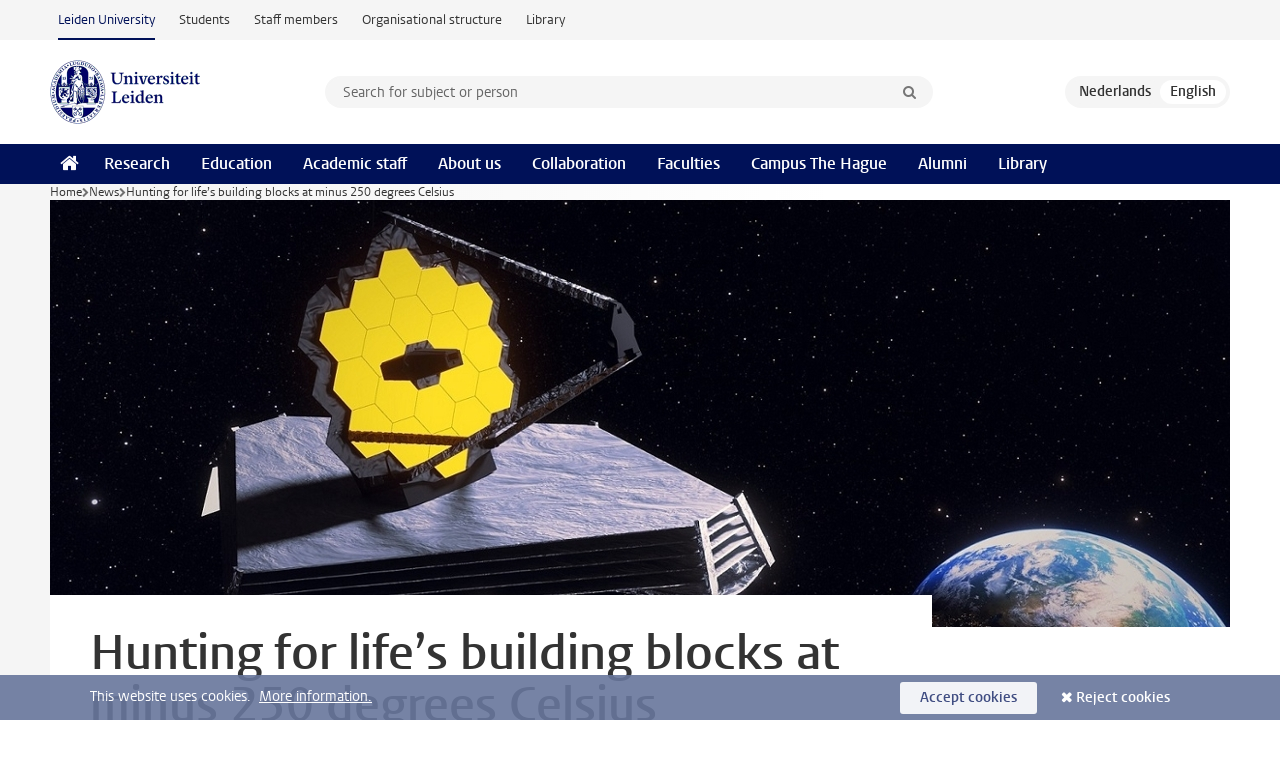

--- FILE ---
content_type: text/html;charset=UTF-8
request_url: https://www.universiteitleiden.nl/en/news/2023/05/hunting-for-lifes-building-blocks-at-minus-250-degrees-celsius
body_size: 6826
content:
<!DOCTYPE html>
<html lang="en" data-version="1.217.00" >
<head>


















<!-- standard page html head -->

    <title>Hunting for life’s building blocks at minus 250 degrees Celsius - Leiden University</title>
        <meta name="google-site-verification" content="o8KYuFAiSZi6QWW1wxqKFvT1WQwN-BxruU42si9YjXw"/>
        <meta name="google-site-verification" content="hRUxrqIARMinLW2dRXrPpmtLtymnOTsg0Pl3WjHWQ4w"/>

        <link rel="canonical" href="https://www.universiteitleiden.nl/en/news/2023/05/hunting-for-lifes-building-blocks-at-minus-250-degrees-celsius"/>
<!-- icons -->
    <link rel="shortcut icon" href="/en/design-1.1/assets/icons/favicon.ico"/>
    <link rel="icon" type="image/png" sizes="32x32" href="/en/design-1.1/assets/icons/icon-32px.png"/>
    <link rel="icon" type="image/png" sizes="96x96" href="/en/design-1.1/assets/icons/icon-96px.png"/>
    <link rel="icon" type="image/png" sizes="195x195" href="/en/design-1.1/assets/icons/icon-195px.png"/>

    <link rel="apple-touch-icon" href="/en/design-1.1/assets/icons/icon-120px.png"/> <!-- iPhone retina -->
    <link rel="apple-touch-icon" sizes="180x180"
          href="/en/design-1.1/assets/icons/icon-180px.png"/> <!-- iPhone 6 plus -->
    <link rel="apple-touch-icon" sizes="152x152"
          href="/en/design-1.1/assets/icons/icon-152px.png"/> <!-- iPad retina -->
    <link rel="apple-touch-icon" sizes="167x167"
          href="/en/design-1.1/assets/icons/icon-167px.png"/> <!-- iPad pro -->

    <meta charset="utf-8"/>
    <meta name="viewport" content="width=device-width, initial-scale=1"/>
    <meta http-equiv="X-UA-Compatible" content="IE=edge"/>

            <meta name="keywords" content="james webb space telescope"/>
            <meta name="description" content="James Webb
life’s building blocks"/>
            <meta name="organization" content="science"/>
            <meta name="doctype" content="news"/>
<meta name="application-name" content="search"
data-content-type="news"
data-content-category="news"
data-protected="false"
data-language="en"
data-last-modified-date="2023-05-02"
data-publication-date="2023-05-02"
data-organization="science,leiden-observatory"
data-faculties="science"
data-uuid="1729f7d8-b793-4153-a332-81771640356e"
data-website="external-site"
data-keywords="james webb space telescope"
data-context="science"
/>    <!-- Bluesky -->
    <meta name="bluesky:card" content="summary_large_image">
    <meta name="bluesky:site" content="unileiden.bsky.social">
        <meta name="bluesky:title" content="Hunting for life’s building blocks at minus 250 degrees Celsius">
        <meta name="bluesky:description" content="James Webb
life’s building blocks">


        <meta name="bluesky:image" content="https://www.universiteitleiden.nl/binaries/content/gallery/ul2/portraits/science/e/james-webb-pixabay.jpg">
    <!-- Twitter/X -->
    <meta name="twitter:card" content="summary_large_image">
    <meta name="twitter:site" content="@UniLeiden">
        <meta name="twitter:title" content="Hunting for life’s building blocks at minus 250 degrees Celsius">
        <meta name="twitter:description" content="James Webb
life’s building blocks">


        <meta name="twitter:image" content="https://www.universiteitleiden.nl/binaries/content/gallery/ul2/portraits/science/e/james-webb-pixabay.jpg">
    <!-- Open Graph -->
        <meta property="og:title" content="Hunting for life’s building blocks at minus 250 degrees Celsius"/>
    <meta property="og:type" content="website"/>
        <meta property="og:description" content="James Webb
life’s building blocks"/>
        <meta property="og:site_name" content="Leiden University"/>
        <meta property="og:locale" content="en_US"/>

        <meta property="og:image" content="https://www.universiteitleiden.nl/binaries/content/gallery/ul2/portraits/science/e/james-webb-pixabay.jpg/james-webb-pixabay.jpg/d600x315"/>

        <meta property="og:url" content="https://www.universiteitleiden.nl/en/news/2023/05/hunting-for-lifes-building-blocks-at-minus-250-degrees-celsius"/>

<!-- Favicon and CSS -->

<link rel='shortcut icon' href="/en/design-1.1/assets/icons/favicon.ico"/>

    <link rel="stylesheet" href="/en/design-1.1/css/ul2external/screen.css?v=1.217.00"/>






<script>
var cookiesAccepted = 'false';
var internalTraffic = 'false';
</script>

<script>
window.dataLayer = window.dataLayer || [];
dataLayer.push({
event: 'Custom dimensions',
customDimensionData: {
faculty: 'Science',
facultyInstitute: 'Leiden Observatory',
language: 'en',
pageType: 'news',
publicationDate: '2023-05-02',
cookiesAccepted: window.cookiesAccepted,
},
user: {
internalTraffic: window.internalTraffic,
}
});
</script>
<!-- Google Tag Manager -->
<script>(function (w, d, s, l, i) {
w[l] = w[l] || [];
w[l].push({
'gtm.start':
new Date().getTime(), event: 'gtm.js'
});
var f = d.getElementsByTagName(s)[0],
j = d.createElement(s), dl = l != 'dataLayer' ? '&l=' + l : '';
j.async = true;
j.src =
'https://www.googletagmanager.com/gtm.js?id=' + i + dl;
f.parentNode.insertBefore(j, f);
})(window, document, 'script', 'dataLayer', 'GTM-P7SF446');
</script>
<!-- End Google Tag Manager -->



<!-- this line enables the loading of asynchronous components (together with the headContributions at the bottom) -->
<!-- Header Scripts -->
</head>
<body class=" left--detail">
<!-- To enable JS-based styles: -->
<script> document.body.className += ' js'; </script>
<div class="skiplinks">
<a href="#content" class="skiplink">Skip to main content</a>
</div><div class="header-container"><div class="top-nav-section">
<nav class="top-nav wrapper js_mobile-fit-menu-items" data-show-text="show all" data-hide-text="hide" data-items-text="menu items">
<ul id="sites-menu">
<li>
<a class="active track-event"
href="/en"
data-event-category="external-site"
data-event-label="Topmenu external-site"
>Leiden University</a>
</li>
<li>
<a class=" track-event"
href="https://www.student.universiteitleiden.nl/en"
data-event-category="student-site"
data-event-label="Topmenu external-site"
>Students</a>
</li>
<li>
<a class=" track-event"
href="https://www.staff.universiteitleiden.nl/"
data-event-category="staffmember-site"
data-event-label="Topmenu external-site"
>Staff members</a>
</li>
<li>
<a class=" track-event"
href="https://www.organisatiegids.universiteitleiden.nl/en"
data-event-category="org-site"
data-event-label="Topmenu external-site"
>Organisational structure</a>
</li>
<li>
<a class=" track-event"
href="https://www.library.universiteitleiden.nl/"
data-event-category="library-site"
data-event-label="Topmenu external-site"
>Library</a>
</li>
</ul>
</nav>
</div>
<header id="header-main" class="wrapper clearfix">
<h1 class="logo">
<a href="/en">
<img width="151" height="64" src="/en/design-1.1/assets/images/zegel.png" alt="Universiteit Leiden"/>
</a>
</h1><!-- Standard page searchbox -->
<form id="search" method="get" action="searchresults-main">
<input type="hidden" name="website" value="external-site"/>
<fieldset>
<legend>Search for subject or person and select category</legend>
<label for="search-field">Searchterm</label>
<input id="search-field" type="search" name="q" data-suggest="https://www.universiteitleiden.nl/en/async/searchsuggestions"
data-wait="100" data-threshold="3"
value="" placeholder="Search for subject or person"/>
<ul class="options">
<li>
<a href="/en/search" data-hidden='' data-hint="Search for subject or person">
All categories </a>
</li>
<li>
<a href="/en/search" data-hidden='{"content-category":"staffmember"}' data-hint="Search for&nbsp;persons">
Persons
</a>
</li>
<li>
<a href="/en/search" data-hidden='{"content-category":"education"}' data-hint="Search for&nbsp;education">
Education
</a>
</li>
<li>
<a href="/en/search" data-hidden='{"content-category":"research"}' data-hint="Search for&nbsp;research">
Research
</a>
</li>
<li>
<a href="/en/search" data-hidden='{"content-category":"news"}' data-hint="Search for&nbsp;news">
News
</a>
</li>
<li>
<a href="/en/search" data-hidden='{"content-category":"event"}' data-hint="Search for&nbsp;events">
Events
</a>
</li>
<li>
<a href="/en/search" data-hidden='{"content-category":"dossier"}' data-hint="Search for&nbsp;dossiers">
Dossiers
</a>
</li>
<li>
<a href="/en/search" data-hidden='{"content-category":"location"}' data-hint="Search for&nbsp;locations">
Locations
</a>
</li>
<li>
<a href="/en/search" data-hidden='{"content-category":"course"}' data-hint="Search for&nbsp;courses">
Courses
</a>
</li>
<li>
<a href="/en/search" data-hidden='{"content-category":"vacancy"}' data-hint="Search for&nbsp;vacancies">
Vacancies
</a>
</li>
<li>
<a href="/en/search" data-hidden='{"content-category":"general"}' data-hint="Search for&nbsp;other">
Other
</a>
</li>
<li>
<a href="/en/search" data-hidden='{"keywords":"true"}' data-hint="Search for&nbsp;keywords">
Keywords
</a>
</li>
</ul>
<button class="submit" type="submit">
<span>Search</span>
</button>
</fieldset>
</form><div class="language-btn-group">
<a href="https://www.universiteitleiden.nl/nieuws/2023/05/op-zoek-naar-de-bouwstenen-van-het-leven-bij-min-250-graden-celsius" class="btn">
<abbr title="Nederlands">nl</abbr>
</a>
<span class="btn active">
<abbr title="English">en</abbr>
</span>
</div>
</header><nav id="main-menu" class="main-nav js_nav--disclosure" data-nav-label="Menu" data-hamburger-destination="header-main">
<ul class="wrapper">
<li><a class="home" href="/en"><span>Home</span></a></li>
<li>
<a href="/en/research" >Research</a>
</li>
<li>
<a href="/en/education" >Education</a>
</li>
<li>
<a href="/en/academic-staff" >Academic staff</a>
</li>
<li>
<a href="/en/about-us" >About us</a>
</li>
<li>
<a href="/en/collaboration" >Collaboration</a>
</li>
<li>
<a href="/en/about-us/management-and-organisation/faculties" >Faculties</a>
</li>
<li>
<a href="/en/the-hague" >Campus The Hague</a>
</li>
<li>
<a href="/en/alumni" >Alumni</a>
</li>
<li>
<a href="https://www.library.universiteitleiden.nl" >Library</a>
</li>
</ul>
</nav>
</div>
<div class="main-container">
<div class="main wrapper clearfix">

<!-- main Student and Staff pages -->

<nav class="breadcrumb" aria-label="Breadcrumb" id="js_breadcrumbs" data-show-text="show all" data-hide-text="hide" data-items-text="breadcrumbs">
<ol id="breadcrumb-list">
<li>
<a href="/en">Home</a>
</li>
<li>
<a href="/en/news">
News
</a>
</li>
<li>Hunting for life’s building blocks at minus 250 degrees Celsius</li>
</ol>
</nav>

















<article id="content" class="left--detail__layout">







<figure class="hero">
    <img src="/binaries/content/gallery/ul2/portraits/science/e/james-webb-pixabay.jpg/james-webb-pixabay.jpg/d1180x428" alt=""  />
        <figcaption class="credit">


        </figcaption>
</figure>
    <header class="article-header has-hero">
        <h1>Hunting for life’s building blocks at minus 250 degrees Celsius</h1>
        <p class="by-line">

                <time datetime="2023-05-02"> 02 May 2023</time>
        </p>
    </header>

    <div class="article-main-content">
        <div>
            <p class="intro">Searching for life’s building blocks lightyears away is an important task of the James Webb Space Telescope. But how does it know what to look for? PhD student Marina Gomes Rachid is offering a helping hand by mapping out molecules that could exist in deep space.</p>

            <div class="indent">
<p><span><span><span><span><span><span>Imagine the headlights of a car on a misty day. A beam of light becomes visible in the fog, revealing particles of moisture floating in the air,&nbsp;absorbing&nbsp;and reflecting the light. Similarly, the <a href="https://webb.nasa.gov/">James Webb Space Telescope (JWST)</a> observes how stars send infrared light through space, making the molecules it meets along the way visible. In seemingly empty areas of space, clouds filled with the smallest of particles appear.&nbsp;</span></span></span></span></span></span></p>

<h3><span><span><span><span><strong><span><span>Invaluable dataset for the James Webb Space Telescope</span></span></strong></span></span></span></span></h3>

<p><span><span><span><span><span><span>But it is very challenging to identify the molecules that the infrared light reveals remains very challenging. Even for a sophisticated device like the JWST, that is the largest of its kind.</span></span></span></span></span></span></p>

<p><span><span><span><span><span><span>That’s where the research of Gomes Rachid comes in. Over the past four years, during her PhD at the Leiden University Laboratory for Astrophysics, the Brazilian identified some of the molecules the space telescope might come across. Thanks to this research, she could provide the JWST with an invaluable dataset.</span></span></span></span></span></span></p>    <!-- Image block 1.0 -->








        <figure
                class="zoom image float-right"
                data-open-modal="enlarge images"
                data-close-modal="close enlarged images"
                data-next-image="next image"
                data-previous-image="previous image"
        >
                    <img src="/binaries/content/gallery/ul2/main-images/science/strw/mariana-gomes-rachid.jpeg/mariana-gomes-rachid.jpeg/d390xvar" data-zoom-src="/binaries/content/gallery/ul2/main-images/science/strw/mariana-gomes-rachid.jpeg" alt=""/>

                <figcaption >
                    Marina Gomes Rachid next to her research setup.
                </figcaption>
        </figure>
<h3><span><span><span><span><strong><span><span>Discovering the ‘Chemistry of the skies’</span></span></strong></span></span></span></span></h3>

<p><span><span><span><span><span><span>Marina calls it the ‘chemistry of the skies’: looking at the stars from a chemist point of view. This offers a whole new perspective. Space might be unmeasurably vast, but every planet or comet is made up of tiny molecules, too small to even see with the naked eye. And they tell you more than you might think about our universe and ultimately ourselves.</span></span></span></span></span></span></p>

<p><span><span><span><span><span><span>Gomes Rachid is interested in the molecules that are created during the early phase of the formation of a new star, when a huge cloud of gas and dust floats around in space. It’s where the cosmic chemistry happens.&nbsp;&nbsp;</span></span></span></span></span></span></p>

<h3><span><span><span><span><strong><span><span>So cold almost all materials freeze</span></span></strong></span></span></span></span></h3>

<p><span><span><span><span><span><span>Earlier research had already shown that many organic molecules are present in this kind of interstellar gas. Organic molecules are compounds that contain carbon (C), such as methane (CH<sub>4</sub>), and they are key to life. But the PhD candidate wanted to go one step further and find out where these molecules are formed.</span></span></span></span></span></span></p>

<p><span><span><span><span><span><span>To do this, she had to simulate the conditions of the deepest core of these gas clouds.</span></span> <span><span>There the temperature can reach as low as minus 250 degrees Celsius, causing almost all materials to freeze. ‘In this cold interior, the cosmic air is a bit denser’, Gomes Rachid says. ‘That means atoms and molecules move closer to each other in the frozen material and new molecules are formed.’</span></span></span></span></span></span></p>

<h3><span><span><span><span><strong><span><span>Observe how molecules absorb infrared light</span></span></strong></span></span></span></span></h3>

<p><span><span><span><span><span><span>In the Leiden laboratory, she observed how these frozen organic molecules absorbed the infrared light shined upon them. Looking at how each molecule absorbed the light, she measured its ‘fingerprint’ and added it to a database. Thanks to this information, the James Webb Space Telescope now knows precisely what all these tiny molecules look like in infrared light.</span></span></span></span></span></span></p>

<p><span><span><span><span><span><span>Molecules lightyears away from us might sound a little abstract, but they do tell us something about where life comes from. ‘If these molecules are present in the frozen cores, as we expect them to be, it would mean prebiotic molecules can be formed in space’, Gomes Rachid says. ‘You could consider them as the starter kit for life. So eventually, this is also about our own origin.’</span></span></span></span></span></span></p>
    <div class="frame">
<p><span><span><span><span><span>Marina Gomes Rachid will defend her thesis ‘The hunt for frozen organic molecules in space - A laboratory approach’ on 9 May in Leiden.</span></span></span></span></span></p>    </div>
<p><em><span><span><span><span><span><span>Text:&nbsp;</span></span></span></span></span></span>Samuel Hanegreefs</em></p>


<ul class="tags">
        <li>
            <a href="/en/search?keywords=true&website=external-site&q=james+webb+space+telescope">james webb space telescope</a>
        </li>
</ul>

                <section class="share">

<!-- Social Media icons 1.1 -->

<a class="facebook" href="http://www.facebook.com/sharer/sharer.php?u=https%3A%2F%2Fwww.universiteitleiden.nl%2Fen%2Fnews%2F2023%2F05%2Fhunting-for-lifes-building-blocks-at-minus-250-degrees-celsius"><span class="visually-hidden">Share on Facebook</span></a>
<a class="bluesky" href="https://bsky.app/intent/compose?text=Hunting+for+life%E2%80%99s+building+blocks+at+minus+250+degrees+Celsius+https%3A%2F%2Fwww.universiteitleiden.nl%2Fen%2Fnews%2F2023%2F05%2Fhunting-for-lifes-building-blocks-at-minus-250-degrees-celsius"><span class="visually-hidden">Share by Bluesky</span></a>
<a class="linkedin" href="http://www.linkedin.com/shareArticle?mini=true&title=Hunting+for+life%E2%80%99s+building+blocks+at+minus+250+degrees+Celsius&url=https%3A%2F%2Fwww.universiteitleiden.nl%2Fen%2Fnews%2F2023%2F05%2Fhunting-for-lifes-building-blocks-at-minus-250-degrees-celsius"><span class="visually-hidden">Share on LinkedIn</span></a>
<a class="whatsapp" href="whatsapp://send?text=Hunting+for+life%E2%80%99s+building+blocks+at+minus+250+degrees+Celsius+https%3A%2F%2Fwww.universiteitleiden.nl%2Fen%2Fnews%2F2023%2F05%2Fhunting-for-lifes-building-blocks-at-minus-250-degrees-celsius"><span class="visually-hidden">Share by WhatsApp</span></a>
<a class="mastodon" href="https://mastodon.social/share?text=Hunting+for+life%E2%80%99s+building+blocks+at+minus+250+degrees+Celsius&url=https%3A%2F%2Fwww.universiteitleiden.nl%2Fen%2Fnews%2F2023%2F05%2Fhunting-for-lifes-building-blocks-at-minus-250-degrees-celsius"><span class="visually-hidden">Share by Mastodon</span></a>
                </section>
            </div>

        </div>
    </div>













<aside>



        <div class="box paginated" data-per-page="10" data-prev="" data-next="">
            <div class="box-header">
                <h2>Organisation</h2>
            </div>
            <div class="box-content">
                <ul class="bulleted">
                        <li>
                                <a href="/en/science">Science</a>
                        </li>
                        <li>
                                <a href="/en/science/astronomy">Leiden Observatory</a>
                        </li>
                </ul>
            </div>
        </div>

</aside>
</article>

</div>
</div><div class="footer-container">
<footer class="wrapper clearfix">
<section>
<h2>Study programmes</h2>
<ul>
<li>
<a href="/en/education/bachelors">Bachelor's programmes</a>
</li>
<li>
<a href="/en/education/masters">Master's programmes</a>
</li>
<li>
<a href="/en/academic-staff/studying-for-a-phd">PhD programmes</a>
</li>
<li>
<a href="/en/education/education-for-professionals">Education for Professionals</a>
</li>
<li>
<a href="/en/education/other-modes-of-study/summer-schools">Summer Schools</a>
</li>
<li>
<a href="/en/education/other-modes-of-study">Other modes of study</a>
</li>
<li>
<a href="/en/education/bachelors/information-activities/open-days">Bachelor's Open Days</a>
</li>
<li>
<a href="/en/education/masters/information-activities/masters-open-days">Master's Open Days</a>
</li>
<li>
<a href="/en/education/admission-and-application">Admission &amp; Application</a>
</li>
</ul>
</section>
<section>
<h2>Organisation</h2>
<ul>
<li>
<a href="/en/archaeology">Archaeology</a>
</li>
<li>
<a href="/en/governance-and-global-affairs">Governance and Global Affairs</a>
</li>
<li>
<a href="/en/humanities">Humanities</a>
</li>
<li>
<a href="/en/law">Law</a>
</li>
<li>
<a href="/en/medicine-lumc">Medicine/LUMC</a>
</li>
<li>
<a href="/en/science">Science</a>
</li>
<li>
<a href="/en/social-behavioural-sciences">Social and Behavioural Sciences</a>
</li>
<li>
<a href="/en/african-studies-centre-leiden">African Studies Centre Leiden</a>
</li>
<li>
<a href="/en/honours-academy">Honours Academy</a>
</li>
<li>
<a href="/en/iclon">ICLON (Graduate School of Teaching)</a>
</li>
<li>
<a href="https://www.organisatiegids.universiteitleiden.nl/en/faculties-and-institutes/international-institute-for-asian-studies">International Institute for Asian Studies</a>
</li>
</ul>
</section>
<section>
<h2>About us</h2>
<ul>
<li>
<a href="/en/working-at">Working at Leiden University</a>
</li>
<li>
<a href="https://www.luf.nl/en">Support Leiden University</a>
</li>
<li>
<a href="/en/alumni">Alumni</a>
</li>
<li>
<a href="/en/about-us/impact">Impact</a>
</li>
<li>
<a href="https://www.leiden-delft-erasmus.nl/en/home">Leiden-Delft-Erasmus Universities</a>
</li>
<li>
<a href="https://www.universiteitleiden.nl/en/locations">Locations</a>
</li>
<li>
<a href="https://www.organisatiegids.universiteitleiden.nl/en/regulations/general/university-website-disclaimer">Disclaimer</a>
</li>
<li>
<a href="https://www.organisatiegids.universiteitleiden.nl/en/cookies">Cookies</a>
</li>
<li>
<a href="https://www.organisatiegids.universiteitleiden.nl/en/regulations/general/privacy-statements">Privacy</a>
</li>
<li>
<a href="/en/about-us/contact">Contact</a>
</li>
</ul>
</section>
<section>
<h2>Connect with us</h2>
<ul>
<li>
<a href="https://web.universiteitleiden.nl/en/newsletter">Sign up to receive our monthly newsletter</a>
</li>
</ul>
<div class="share">
<a href="https://bsky.app/profile/unileiden.bsky.social" class="bluesky"><span class="visually-hidden">Follow on bluesky</span></a>
<a href="https://www.facebook.com/UniversiteitLeiden" class="facebook"><span class="visually-hidden">Follow on facebook</span></a>
<a href="https://www.youtube.com/user/UniversiteitLeiden" class="youtube"><span class="visually-hidden">Follow on youtube</span></a>
<a href="https://www.linkedin.com/company/leiden-university" class="linkedin"><span class="visually-hidden">Follow on linkedin</span></a>
<a href="https://instagram.com/universiteitleiden" class="instagram"><span class="visually-hidden">Follow on instagram</span></a>
<a href="https://mastodon.nl/@universiteitleiden" class="mastodon"><span class="visually-hidden">Follow on mastodon</span></a>
</div>
</section>
</footer>
</div><div class="cookies">
<div class="wrapper">
This website uses cookies.&nbsp;
<a href="https://www.organisatiegids.universiteitleiden.nl/en/cookies">
More information. </a>
<form action="/en/news/2023/05/hunting-for-lifes-building-blocks-at-minus-250-degrees-celsius?_hn:type=action&amp;_hn:ref=r84_r9" method="post">
<button type="submit" class="accept" name="cookie" value="accept">Accept cookies</button>
<button type="submit" class="reject" name="cookie" value="reject">Reject cookies</button>
</form>
</div>
</div><!-- bottom scripts -->
<script async defer src="/en/design-1.1/scripts/ul2.js?v=1.217.00" data-main="/en/design-1.1/scripts/ul2common/main.js"></script>
<!-- this line enables the loading of asynchronous components (together with the headContributions at the top) -->
</body>
</html>

--- FILE ---
content_type: text/css;charset=UTF-8
request_url: https://www.universiteitleiden.nl/en/design-1.1/css/ul2external/screen.css?v=1.217.00
body_size: 101871
content:
@charset "UTF-8";@keyframes fadein{0%{opacity:0}to{opacity:1}}@keyframes fadeout{0%{opacity:1}to{opacity:0}}@font-face{font-display:auto;font-family:Vestula;font-style:normal;font-weight:400;src:url(../../../design-1.0/assets/fonts/vestulapro/vestulapro-regular.woff2) format("woff2"),url(../../../design-1.0/assets/fonts/vestulapro/vestulapro-regular.woff) format("woff")}@font-face{font-display:auto;font-family:Vestula;font-style:normal;font-weight:700;src:url(../../../design-1.0/assets/fonts/vestulapro/vestulapro-semibold.woff2) format("woff2"),url(../../../design-1.0/assets/fonts/vestulapro/vestulapro-semibold.woff) format("woff")}@font-face{font-display:auto;font-family:Vestula;font-style:italic;font-weight:400;src:url(../../../design-1.0/assets/fonts/vestulapro/vestulapro-regularitalic.woff2) format("woff2"),url(../../../design-1.0/assets/fonts/vestulapro/vestulapro-regularitalic.woff) format("woff")}@font-face{font-display:auto;font-family:Vestula;font-style:italic;font-weight:700;src:url(../../../design-1.0/assets/fonts/vestulapro/vestulapro-semibolditalic.woff2) format("woff2"),url(../../../design-1.0/assets/fonts/vestulapro/vestulapro-semibolditalic.woff) format("woff")}@font-face{font-display:auto;font-family:Fontello;font-style:normal;font-weight:400;src:url(../../../design-1.0/assets/fonts/fontello/fontello.woff2) format("woff2"),url(../../../design-1.0/assets/fonts/fontello/fontello.woff) format("woff")}.visually-hidden{-webkit-clip-path:inset(100%);clip-path:inset(100%);height:1px;overflow:hidden;position:absolute;white-space:nowrap;width:1px}.is_icon:after{font-family:fontello}.is_icon--down:after{content:"\e80c"}.is_icon--up:after{content:"\e80f"}:root{--focusring-color:#001158;--focusring-offset:-2px;--focusring:2px solid var(--focusring-color);--focusring--light:2px solid #fff;--default-offset:var(--focusring-offset);--ring-background:0 0 0 6px #fff}a:focus-visible,audio:focus-visible,button:focus-visible,input:focus-visible,select:focus-visible,summary:focus-visible{outline:2px solid var(--focusring-color)!important;outline-offset:var(--focusring-offset)!important}.logo a{--focusring-offset:2px;display:block}.search-suggestions li.active{outline:var(--focusring);outline-offset:var(--default-offset)}.main-nav,.submit{--focusring-color:#fff;--focusring-offset:-4px}.breadcrumb{--focusring-offset:2px}footer a{--focusring-offset:0px}footer .share a{--focusring-offset:2px}.cookies{--focusring-color:#fff;--focusring-offset:2px}.cookie-focus{--focusring-color:#001158}input[type=checkbox],input[type=radio]{--focusring-offset:2px}.rsp input[type=checkbox],.rsp input[type=radio]{--focusring-color:#fff}.sub-nav,article{--focusring-offset:0px}article .facts{--focusring-offset:-2px}.overview #content>p a{--focusring-offset:0px}.figure a:focus-visible figcaption{outline:var(--focusring--light);outline-offset:-4px}.share,.tags{--focusring-offset:2px}.aside,.box-content,.events,.table-list{--focusring-offset:-2px}.call-btn{--focusring-color:#fff;--focusring-offset:-4px}.more{--focusring-offset:2px}.box-content .more a{margin-right:4px}[role=tab]{--focusring-offset:-4px}[role=tab][aria-selected=true]{--focusring-color:#fff}figure a{--focusring-offset:2px}.image a{display:block}.move-slide,.zoom-button{--focusring-offset:2px}.move-slide:focus-visible,.zoom-button:focus-visible{background:#fff;box-shadow:var(--ring-background)!important}.move-thumbs{--focusring-offset:-4px;--focusring-color:#fff}.gallery-thumbnail[aria-selected=true]{--focusring-offset:-4px;--focusring-color:#001158}.gallery-thumbnail[aria-selected=true]:focus-visible{box-shadow:inset var(--ring-background)!important}.testimonial-toggle{--focusring-offset:2px}.testimonial-toggle:focus-visible{box-shadow:var(--ring-background)!important}.primary a{--focusring-offset:0px}.primary .box-content a{--focusring-offset:-2px}.box-countdown__link{display:block}.special-banner{--focusring-offset:2px}.special-banner a:focus-visible{box-shadow:var(--ring-background)}.epilogue,.video{--focusring-offset:0px}.banner{--focusring-color:#fff}.banner,.tree{--focusring-offset:0px}.site-selector{--focusring-color:#fff;--focusring-offset:-4px}#pagination{--focusring-offset:2px}.datepicker{--focusring-offset:-4px}.datepicker .ui-state-active{--focusring-color:#fff}.hero-team a:focus-visible{--focusring-color:transparent}.hero-team a:focus-visible span{outline:var(--focusring--light);outline-offset:-4px}.action{--focusring-color:#fff;--focusring-offset:2px}.landing .quote a:focus-visible p{outline:var(--focusring--light)}.library .local-search a{--focusring-color:#fff}.intern .feedback a,.intern .menu,.intern .user{--focusring-offset:2px}.intern .tasks{--focusring-offset:0px}.intern .action{--focusring-color:#001158}.intern.overview dd a:focus-visible p{outline:var(--focusring);outline-offset:-2px}.intern .box-content dd a:focus-visible address{outline:var(--focusring)}.search-container{--focusring-offset:-4px}.rsp-form__submit{--focusring-color:#fff;--focusring-offset:-4px}@font-face{font-display:auto;font-family:Merriweather;font-style:normal;font-weight:400;src:url(../../../design-1.1/assets/fonts/merriweather/Merriweather-Regular.woff2) format("woff2"),url(../../../design-1.1/assets/fonts/merriweather/Merriweather-Regular.woff) format("woff")}@font-face{font-display:auto;font-family:Merriweather;font-style:normal;font-weight:700;src:url(../../../design-1.1/assets/fonts/merriweather/Merriweather-Bold.woff2) format("woff2"),url(../../../design-1.1/assets/fonts/merriweather/Merriweather-Bold.woff) format("woff")}@font-face{font-display:auto;font-family:Merriweather;font-style:italic;font-weight:400;src:url(../../../design-1.1/assets/fonts/merriweather/Merriweather-Italic.woff2) format("woff2"),url(../../../design-1.1/assets/fonts/merriweather/Merriweather-Italic.woff) format("woff")}@font-face{font-display:auto;font-family:Merriweather;font-style:italic;font-weight:700;src:url(../../../design-1.1/assets/fonts/merriweather/Merriweather-BoldItalic.woff2) format("woff2"),url(../../../design-1.1/assets/fonts/merriweather/Merriweather-BoldItalic.woff) format("woff")}@font-face{font-display:auto;font-family:Vestula;font-style:normal;font-weight:400;src:url(../../../design-1.1/assets/fonts/vestulapro/vestulapro-regular.woff2) format("woff2"),url(../../../design-1.1/assets/fonts/vestulapro/vestulapro-regular.woff) format("woff")}@font-face{font-display:auto;font-family:Vestula;font-style:normal;font-weight:700;src:url(../../../design-1.1/assets/fonts/vestulapro/vestulapro-semibold.woff2) format("woff2"),url(../../../design-1.1/assets/fonts/vestulapro/vestulapro-semibold.woff) format("woff")}@font-face{font-display:auto;font-family:Vestula;font-style:italic;font-weight:400;src:url(../../../design-1.1/assets/fonts/vestulapro/vestulapro-regularitalic.woff2) format("woff2"),url(../../../design-1.1/assets/fonts/vestulapro/vestulapro-regularitalic.woff) format("woff")}@font-face{font-display:auto;font-family:Vestula;font-style:italic;font-weight:700;src:url(../../../design-1.1/assets/fonts/vestulapro/vestulapro-semibolditalic.woff2) format("woff2"),url(../../../design-1.1/assets/fonts/vestulapro/vestulapro-semibolditalic.woff) format("woff")}@font-face{font-display:auto;font-family:Fontello;font-style:normal;font-weight:400;src:url(../../../design-1.1/assets/fonts/fontello/fontello.woff2) format("woff2"),url(../../../design-1.1/assets/fonts/fontello/fontello.woff) format("woff")}.home .home-hero{--focusring-color:#fff}.home .home-hero,.home .marketing{--focusring-offset:2px}.home .marketing a{display:block}.home .marketing__manual-link{--focusring-color:#fff}.home .box-content{--focusring-offset:0px}.home .box .box-content{--focusring-offset:-2px}.home .home_testimonial{--focusring-offset:2px}.sub-nav{--focusring-offset:-2px}html{scroll-padding-block-start:1rem}.accordeon{-webkit-margin-after:1.375rem;margin-block-end:1.375rem}.accordeon :where(summary){-webkit-margin-before:.34375rem;background:#f5f5f5;border:1px solid #eee;color:#001158;font-family:vestula,arial,sans-serif;font-size:1rem;font-weight:700;line-height:1.375;margin:0;margin-block-start:.34375rem;padding-block:.34375rem;padding-inline:.625rem}.accordeon :where(summary) small{color:#333;font-family:vestula,arial,sans-serif;font-size:.9375rem;font-weight:400;line-height:1.4666666667;margin-left:10px}.accordeon :where(summary):before{content:"\e812";float:right;font-family:fontello}.accordeon :where(summary):active,.accordeon :where(summary):focus,.accordeon :where(summary):hover{background-color:#68769c;border-color:#68769c;color:#fff}.accordeon :where(summary):active small,.accordeon :where(summary):focus small,.accordeon :where(summary):hover small{color:#fff}.accordeon :where(details[open]) :where(summary){background:#001158;border-color:#001158;color:#fff}.accordeon :where(details[open]) :where(summary):before{content:"\e810";font-family:fontello}.accordeon :where(.content){margin-block:.625rem 1.25rem;margin-inline:1rem}.accordeon :where(.content)>:last-child{margin-bottom:0}article:after{clear:both;content:"";display:table}article h1,article h2,article h3,article h4,article h5,article h6{color:#001158;font-family:vestula,arial,sans-serif;font-weight:700;margin:0}article address,article blockquote,article dl,article fieldset,article figure,article form,article ol,article p,article pre,article table,article ul{margin:0 0 1.375rem}article h2+h3{margin-top:.6875rem}article h3+h4{margin-top:.34375rem}article a{color:#a60;text-underline-offset:2px;transition:all .1s}article a:active,article a:focus,article a:hover{text-decoration-color:transparent;text-underline-offset:5px}article a.pdf:before{content:"\e833"}article a.external:before,article a.pdf:before{display:inline-block;font-family:fontello;font-size:.75rem;line-height:1.8333333333;margin-right:3px}article a.external:before{content:"\e809"}article h1{color:#333;font-size:2.625rem;line-height:1.0476190476;margin-bottom:1.375rem}@media only screen and (max-width:1024px){article h1{font-size:2.125rem;line-height:1.1323529412}}@media only screen and (max-width:768px){article h1{font-size:1.625rem;line-height:1.2692307692}}article h1+time{color:#707070;display:block;font-family:vestula,arial,sans-serif;font-size:.75rem;font-weight:700;line-height:1.8333333333}article h1.en{color:#707070}article h2{font-size:1.5rem;line-height:1.375}article h3{font-size:1.375rem;line-height:1.222222}article h4{font-size:1.125rem;line-height:1.375}article h5,article h6{font-size:.875rem;line-height:1.5714285714}article h6{font-weight:400}article .intro{color:#333;font-family:vestula,arial,sans-serif;font-size:1.25rem;line-height:1.375;margin-bottom:1.375rem}@media only screen and (max-width:1024px){article .intro{font-size:1.125rem;line-height:1.5277777778}}@media only screen and (max-width:768px){article .intro{font-size:1rem;line-height:1.375}}article .meta{color:#707070;display:block;font-family:vestula,arial,sans-serif;font-size:.75rem;font-weight:700;line-height:1.8333333333;margin:0}article pre{background:#333;color:#fff;overflow:auto;padding:.6875em 10px}article pre code{font-family:consolas,monaco,monospace;font-size:.875rem;line-height:1.5714285714}article ol,article ul{padding-left:30px}article li p,article ol ol,article ol ul,article td ol,article td p,article td ul,article th p,article ul ol,article ul ul{margin-bottom:0}article li>h3:first-child,article li>h4:first-child{margin-top:1.375rem}article .context{color:#a60;font-family:vestula,arial,sans-serif;font-size:1.25rem;font-weight:400;line-height:1.375}article .stand-out{margin:2.75rem 0}article ul.stand-out{list-style:none;padding-left:0}article ul.stand-out li+li{margin-top:1.375rem}@media only screen and (min-width:769px){article .indent{margin-left:12.5%}article .indent .image.float-left,article .indent>blockquote:not([class]){margin-left:-14.2857142857%}}article .image{display:table;margin-left:auto;margin-right:auto;table-layout:fixed;width:100%}article .image img{display:table-cell;width:100%}article .image a{text-decoration-color:#68769c}article .image a:active,article .image a:focus,article .image a:hover{text-decoration-color:transparent}article .image figcaption{caption-side:bottom;color:#68769c;display:table-caption;font-family:vestula,arial,sans-serif;font-size:.875rem;line-height:1.5714285714;margin-top:5px}article .image figcaption:empty{display:none}article .indent>blockquote:not([class]),article>blockquote:not([class]){color:#68769c;font-family:vestula,arial,sans-serif;font-size:1.125rem;line-height:1.5277777778}@media only screen and (min-width:436px){article .indent>blockquote:not([class]),article>blockquote:not([class]){float:left;margin-right:30px;width:38.2%}article .float-none{clear:both;margin:1.375rem 0}article .float-center{clear:both;margin:1.375rem auto;width:auto}article .float-left{float:left;margin-right:30px;width:auto}article .float-right{float:right;margin-left:30px;width:auto}}article table:not([class]){background:#fff;border:none;width:100%}article table:not([class]) td,article table:not([class]) th{padding:.6875rem}article table:not([class]) th{background-color:#767567;color:#fff;font-family:vestula,arial,sans-serif;font-size:1rem;font-weight:400;line-height:1.375;text-align:left}article table:not([class]) tbody tr:nth-child(2n){background-color:#f5f5f5}article div.table{background:#fff;border:1px solid #dfdfda;margin-bottom:1.375rem;overflow:auto;width:100%}article div.table table{border:none;margin-bottom:0}article div.table table td:not(:first-child){border-left:1px solid #dfdfda}article .people{font-family:vestula,arial,sans-serif;font-size:1.125rem;font-weight:700;line-height:1.2222222222;list-style:none;padding:0}article .people li{display:inline}article .people li:not(:last-child):after{content:", "}article .cta{background-color:#f5f5f5;border-radius:3px;clear:both;font-family:vestula,arial,sans-serif;margin-bottom:1.375rem;padding:1.375rem 20px}article .cta>:last-child{margin-bottom:0}article .accent,article .frame{border-left:5px solid #ccc;clear:both;font-family:vestula,arial,sans-serif;margin:2.75rem 0 2.75rem -5px;overflow:auto;padding:0 0 0 30px;width:calc(100% + 5px)}article .accent>:last-child,article .frame>:last-child{margin-bottom:0}article .accent figure,article .frame figure{float:left;margin-bottom:1.375rem}@media only screen and (min-width:436px){article .accent figure,article .frame figure{margin-right:20px;max-width:50%}}article .accent ul,article .frame ul{margin-left:20px;padding-left:0}article .frame{background:#f5f5f5;padding:1.375rem 30px}article .video{clear:both;margin-bottom:1.375rem}article .video h2{margin-bottom:.34375rem}article .read-more{font-family:vestula,arial,sans-serif;margin-bottom:1.375rem}article .read-more:after{content:"\e812";margin-left:5px}article .read-more:active,article .read-more:focus,article .read-more:hover{color:#333}article .social-embed{margin-bottom:1.375rem}@media only screen and (min-width:1025px){.sub-home article h1:first-child,article .hero+h1,article .main-content h1{background:#fff;display:table;margin-left:-40px;margin-top:-60px;max-width:100%;padding:20px 40px 0;position:relative}.sub-home article p.context:first-child{background:#fff;border:40px solid #fff;border-width:20px 40px 0;margin-left:-40px;margin-top:-60px;width:calc(100% + 80px)}}body{background-color:#f5f5f5;font-family:merriweather,georgia,serif;font-size:100%;line-height:1.375}.box{background:#fff;overflow:hidden;position:relative}.box .box-header h2{background:#001158;color:#fff;font-family:vestula,arial,sans-serif;font-size:1rem;font-weight:700;line-height:1.375;margin:0 0 10px;padding:.34375rem 20px;position:relative}.box .box-header h2:after{border-color:#001158 transparent transparent;border-style:solid;border-width:8px 8px 0;bottom:-8px;content:"";height:0;left:20px;position:absolute;width:0}.box .box-header.alt h2{background:transparent;border-top:5px solid #68769c;color:#001158;margin:0;padding-left:0;padding-right:0}.box .box-header.alt h2:after{display:none}.box .box-content{font-family:vestula,arial,sans-serif;font-size:.875rem;font-weight:400;line-height:1.2857142857}.box .box-content .document-list-item__title,.box .box-content .profile-list-item__title{display:inline;font-family:vestula,arial,sans-serif;font-size:.875rem;font-weight:700;line-height:1.2857142857;margin-block:0}.box .box-content :where(a:visited) .document-list-item__title,.box .box-content :where(a:visited) .profile-list-item__title{color:#33489d}.box .box-content a{color:#333;font-weight:700;text-decoration:none}.box .box-content a:has(address){text-decoration:underline;text-underline-offset:2px;transition:all .1s}.box .box-content a:has(address):active,.box .box-content a:has(address):focus,.box .box-content a:has(address):hover{text-decoration-color:transparent;text-underline-offset:5px}.box .box-content .meta{color:#707070;display:block;font-size:.75rem;margin:0}.box .box-content>ul{list-style:none;margin:0;padding:0}.box .box-content>ul>li{border-top:1px dotted #ccc;margin:0;padding:10px 0}.box .box-content>ul>li:first-child{border-top:none}.box .box-content>ul>li>a{display:block;margin:-10px 0;overflow:hidden;padding:10px 0}.box .box-content>ul>li>a:active,.box .box-content>ul>li>a:focus,.box .box-content>ul>li>a:hover{background:#f5f5f5}.box .box-content>ul>li img{float:left;max-height:50px;width:50px}.box .box-content>ul>li figure+div,.box .box-content>ul>li img+div{margin-left:60px}.box .box-content>ul>li p{font-weight:400;margin:0}.box .box-content .more{border-top:1px dotted #ccc;font-family:vestula,arial,sans-serif;font-size:.75rem;font-weight:400;line-height:1.5;margin-bottom:0;margin-top:0;padding:10px 0;text-align:right}.box .box-content .more a{color:#a60;font-weight:400;text-decoration:underline;text-underline-offset:2px;transition:all .1s}.box .box-content .more a:active,.box .box-content .more a:focus,.box .box-content .more a:hover{text-underline-offset:5px}.box .box-content .more a:after{content:"\e812";display:inline-block;font-family:fontello;margin-left:5px}.box .box-content .more a:active,.box .box-content .more a:focus,.box .box-content .more a:hover{text-decoration-color:transparent}.box .box-content .more.pagination{text-align:center}.box .box-content .more.pagination span{padding:0 10px}.box .box-content .more.pagination a.prev:after{display:none}.box .box-content .more.pagination a.prev:before{content:"\e811";font-family:fontello;margin-right:5px}.box .box-content .more.pagination.first a.prev,.box .box-content .more.pagination.last a.next{visibility:hidden}.box .box-content .document-list-item__link,.box .box-content .profile-list-item__link{align-items:start;display:grid;grid-template-columns:60px 1fr}.box .box-content .document-list-item__link div,.box .box-content .profile-list-item__link div{align-content:start;display:grid;margin-left:0}.box .box-content .document-list-item__image,.box .box-content .event-date,.box .box-content .profile-list-item__image{grid-column:1/2;grid-row:1;margin-right:10px}.box .box-content .document-list-item__title{grid-row:2}.box.has-more .box-header h2{cursor:default}.box.has-more a:visited strong{color:#33489d}.box.expand.can-expand .box-content ul{border-bottom:1px dotted #ccc}.box.expand.can-expand .box-expand-toggle{background:none;border:none;color:#333;cursor:pointer;display:block;margin:-10px auto;outline:none}.box.expand.can-expand .box-expand-toggle:before{content:"\e816";font-family:fontello}.box.expand.can-expand .box-expand-toggle:active,.box.expand.can-expand .box-expand-toggle:focus,.box.expand.can-expand .box-expand-toggle:hover{color:#a60}.box.expand.can-expand.is-expanded .box-expand-toggle:before{content:"\e819";font-family:fontello}.box.ghost{background:transparent;box-shadow:none}.box.ajax[data-hide-while-loading=true]{visibility:hidden}.box li.event a .event-date,.box.events a .event-date{width:50px}.box li.event a .event-date.one-day,.box.events a .event-date.one-day{background:#68769c;height:50px;padding:0}.box li.event a .event-date.one-day time,.box.events a .event-date.one-day time{padding:.75rem 0 0}.box li.event a .event-date.multiple-days time,.box.events a .event-date.multiple-days time{font-size:.75rem;height:25px;line-height:2.0833333333;padding:0}.box li.event a .event-date.multiple-days time abbr,.box.events a .event-date.multiple-days time abbr{display:inline;font-size:1em}.box li.event a .event-date+div,.box.events a .event-date+div{margin-left:60px}.box li.file a,.box.files a{text-overflow:ellipsis}.box li.file a:before,.box.files a:before{background:#767567;color:#fff;content:"\e842";float:left;font-family:fontello;font-size:1.125rem;font-weight:400;height:50px;line-height:50px;margin-right:10px;text-align:center;width:50px}.box li.file a.pdf:before,.box.files a.pdf:before{background:#e14045}.box li.file a.word:before,.box.files a.word:before{background:#2b5797;content:"\e83f";font-family:fontello}.box li.file a.powerpoint:before,.box.files a.powerpoint:before{background:#d14426;content:"\e841";font-family:fontello}.box li.file a.excel:before,.box.files a.excel:before{background:#207347;content:"\e840";font-family:fontello}.box li.file a.doc:before,.box.files a.doc:before{background:#767567;content:"\e842";font-family:fontello}.box li.message a .meta,.box.messages a .meta{margin-left:20px}.box li.message a strong,.box.messages a strong{display:block;margin-left:20px}.box li.message a strong:before,.box.messages a strong:before{color:#001158;content:"\e839";display:inline-block;font-family:fontello;font-size:.625rem;font-weight:400;margin-left:-20px;margin-top:1px;text-align:center;vertical-align:top;width:20px}.box li.message a.archaeology strong:before,.box.messages a.archaeology strong:before{color:#00653f}.box li.message a.humanities strong:before,.box.messages a.humanities strong:before{color:#4d781f}.box li.message a.medicine-lumc strong:before,.box.messages a.medicine-lumc strong:before{color:#0e67b9}.box li.message a.campus-the-hague strong:before,.box li.message a.governance-and-global-affairs strong:before,.box.messages a.campus-the-hague strong:before,.box.messages a.governance-and-global-affairs strong:before{color:#007679}.box li.message a.law strong:before,.box.messages a.law strong:before{color:#a41467}.box li.message a.social-and-behavioural-sciences strong:before,.box.messages a.social-and-behavioural-sciences strong:before{color:#6433ab}.box li.message a.science strong:before,.box.messages a.science strong:before{color:#be4500}.box li.message a.university strong:before,.box.messages a.university strong:before{color:#001158}.box li.message a.university-50 strong:before,.box.messages a.university-50 strong:before{color:#68769c}.box li.message a.gray strong:before,.box li.message a.neutral strong:before,.box.messages a.gray strong:before,.box.messages a.neutral strong:before{color:#76756c}.box li.message a.locked strong:before,.box.messages a.locked strong:before{color:#ccc}.box li.message a:visited strong:before,.box.messages a:visited strong:before{color:#bfc3d5}.box.figure a{display:block;height:100%;overflow:hidden}.box.figure a:active,.box.figure a:focus,.box.figure a:hover{background:#f5f5f5}.box.figure figure img{display:block;height:auto;margin:0;width:100%}.box.figure figure figcaption{color:#333;display:block;font-size:1.25rem;font-weight:700;line-height:1.2;padding:.6875rem 20px}.box.figure figure figcaption .meta{color:#707070;display:block;font-size:1rem;line-height:1.375;margin-top:.34375rem}.box.figure figure figcaption .meta p{margin:0}.box.figure.alt figure{background:#fff none 50% 50% no-repeat;background-size:cover;position:relative}.box.figure.alt figure img{left:0;position:absolute;top:0;z-index:1}.box.figure.alt figure figcaption{color:#fff;font-size:1.625rem;line-height:1.2692307692;padding:20px;position:relative;text-shadow:1px 1px 0 rgba(0,0,0,.5);z-index:2}.box.figure.alt figure figcaption .meta{color:#ddd}.box.figure.portrait figure{overflow:hidden}.box.figure.portrait figure img{float:left;margin-right:10px;width:auto}.box.figure.portrait figure figcaption{font-size:1rem;line-height:1.375;margin:0;padding:0}.box.figure.portrait figure figcaption .meta{font-size:.75rem;line-height:1.3333333333;margin-top:.6875rem}.box.figure.ghost figcaption{background:#001158;color:#fff;font-family:vestula,arial,sans-serif;font-size:1rem;line-height:2.0625;padding:0 20px;position:relative;text-shadow:1px 1px 0 rgba(0,0,0,.5)}.box.figure.ghost figcaption:before{border-color:transparent transparent #001158;border-style:solid;border-width:0 8px 8px;content:"";height:0;position:absolute;right:20px;top:-8px;width:0}.box.figure.ghost a:active figcaption,.box.figure.ghost a:focus figcaption,.box.figure.ghost a:hover figcaption{background:#68769c}.box.figure.ghost a:active figcaption:before,.box.figure.ghost a:focus figcaption:before,.box.figure.ghost a:hover figcaption:before{border-color:transparent transparent #68769c;border-style:solid;border-width:0 8px 8px;content:"";height:0;width:0}.box.nested .box-content ul li a+a{padding-left:40px}.box.banner{background-clip:padding-box;background-color:#68769c;border-bottom:10px solid transparent;box-shadow:none;overflow:visible;position:relative}.box.banner:after,.box.banner:before{content:"";position:absolute}.box.banner:before{border-left:20px solid #68769c;border-right:10px solid transparent;left:0}.box.banner:after,.box.banner:before{border-top:10px solid #68769c;bottom:-10px}.box.banner:after{border-left:10px solid transparent;border-right:10px solid #68769c;left:30px;right:0}.box.banner.bg-rood{background-color:#c0302d;box-shadow:none;overflow:visible;position:relative}.box.banner.bg-rood:after,.box.banner.bg-rood:before{content:"";position:absolute}.box.banner.bg-rood:before{border-left:20px solid #c0302d;border-right:10px solid transparent;border-top:10px solid #c0302d;bottom:-10px;left:0}.box.banner.bg-rood:after{border-left:10px solid transparent;border-right:10px solid #c0302d;border-top:10px solid #c0302d;bottom:-10px;left:30px;right:0}.box.banner.bg-turkoois{background-color:#009b98;box-shadow:none;overflow:visible;position:relative}.box.banner.bg-turkoois:after,.box.banner.bg-turkoois:before{content:"";position:absolute}.box.banner.bg-turkoois:before{border-left:20px solid #009b98;border-right:10px solid transparent;border-top:10px solid #009b98;bottom:-10px;left:0}.box.banner.bg-turkoois:after{border-left:10px solid transparent;border-right:10px solid #009b98;border-top:10px solid #009b98;bottom:-10px;left:30px;right:0}.box.banner.bg-oranje{background-color:#e07a29;box-shadow:none;overflow:visible;position:relative}.box.banner.bg-oranje:after,.box.banner.bg-oranje:before{content:"";position:absolute}.box.banner.bg-oranje:before{border-left:20px solid #e07a29;border-right:10px solid transparent;border-top:10px solid #e07a29;bottom:-10px;left:0}.box.banner.bg-oranje:after{border-left:10px solid transparent;border-right:10px solid #e07a29;border-top:10px solid #e07a29;bottom:-10px;left:30px;right:0}.box.banner.bg-groen{background-color:#a1b116;box-shadow:none;overflow:visible;position:relative}.box.banner.bg-groen:after,.box.banner.bg-groen:before{content:"";position:absolute}.box.banner.bg-groen:before{border-left:20px solid #a1b116;border-right:10px solid transparent;border-top:10px solid #a1b116;bottom:-10px;left:0}.box.banner.bg-groen:after{border-left:10px solid transparent;border-right:10px solid #a1b116;border-top:10px solid #a1b116;bottom:-10px;left:30px;right:0}.box.banner.bg-donkergroen{background-color:#008036;box-shadow:none;overflow:visible;position:relative}.box.banner.bg-donkergroen:after,.box.banner.bg-donkergroen:before{content:"";position:absolute}.box.banner.bg-donkergroen:before{border-left:20px solid #008036;border-right:10px solid transparent;border-top:10px solid #008036;bottom:-10px;left:0}.box.banner.bg-donkergroen:after{border-left:10px solid transparent;border-right:10px solid #008036;border-top:10px solid #008036;bottom:-10px;left:30px;right:0}.box.banner.bg-lichtblauw{background-color:#0e67b9;box-shadow:none;overflow:visible;position:relative}.box.banner.bg-lichtblauw:after,.box.banner.bg-lichtblauw:before{content:"";position:absolute}.box.banner.bg-lichtblauw:before{border-left:20px solid #0e67b9;border-right:10px solid transparent;border-top:10px solid #0e67b9;bottom:-10px;left:0}.box.banner.bg-lichtblauw:after{border-left:10px solid transparent;border-right:10px solid #0e67b9;border-top:10px solid #0e67b9;bottom:-10px;left:30px;right:0}.box.banner.bg-violet{background-color:#9e1c67;box-shadow:none;overflow:visible;position:relative}.box.banner.bg-violet:after,.box.banner.bg-violet:before{content:"";position:absolute}.box.banner.bg-violet:before{border-left:20px solid #9e1c67;border-right:10px solid transparent;border-top:10px solid #9e1c67;bottom:-10px;left:0}.box.banner.bg-violet:after{border-left:10px solid transparent;border-right:10px solid #9e1c67;border-top:10px solid #9e1c67;bottom:-10px;left:30px;right:0}.box.banner.bg-maroon{background-color:#832929;box-shadow:none;overflow:visible;position:relative}.box.banner.bg-maroon:after,.box.banner.bg-maroon:before{content:"";position:absolute}.box.banner.bg-maroon:before{border-left:20px solid #832929;border-right:10px solid transparent;border-top:10px solid #832929;bottom:-10px;left:0}.box.banner.bg-maroon:after{border-left:10px solid transparent;border-right:10px solid #832929;border-top:10px solid #832929;bottom:-10px;left:30px;right:0}.box.banner.bg-goud{background-color:#9d8a0a;box-shadow:none;overflow:visible;position:relative}.box.banner.bg-goud:after,.box.banner.bg-goud:before{content:"";position:absolute}.box.banner.bg-goud:before{border-left:20px solid #9d8a0a;border-right:10px solid transparent;border-top:10px solid #9d8a0a;bottom:-10px;left:0}.box.banner.bg-goud:after{border-left:10px solid transparent;border-right:10px solid #9d8a0a;border-top:10px solid #9d8a0a;bottom:-10px;left:30px;right:0}.box.banner.bg-blauw{background-color:#001158;box-shadow:none;overflow:visible;position:relative}.box.banner.bg-blauw:after,.box.banner.bg-blauw:before{content:"";position:absolute}.box.banner.bg-blauw:before{border-left:20px solid #001158;border-right:10px solid transparent;border-top:10px solid #001158;bottom:-10px;left:0}.box.banner.bg-blauw:after{border-left:10px solid transparent;border-right:10px solid #001158;border-top:10px solid #001158;bottom:-10px;left:30px;right:0}.box.banner .box-header h2{background:transparent;font-size:1.75rem;line-height:1.1785714286;margin:0;padding:20px 20px 0}.box.banner .box-header h2:after{display:none}.box.banner .box-content p{border:none;color:#fff;margin-left:20px;margin-right:20px}.box.banner .box-content p a{color:#fff;text-decoration:underline;text-underline-offset:2px;transition:all .1s}.box.banner .box-content p a:active,.box.banner .box-content p a:focus,.box.banner .box-content p a:hover{text-decoration-color:transparent;text-underline-offset:5px}.box.banner .box-content p.more a{text-underline-offset:2px;transition:all .1s}.box.banner .box-content p.more a:active,.box.banner .box-content p.more a:focus,.box.banner .box-content p.more a:hover{text-decoration-color:transparent;text-underline-offset:5px}.box.facts-figures .box-content ul li{min-height:50px;padding-left:50px;position:relative}.box.facts-figures .box-content ul li:before{color:#a60;content:"\e832";font-family:fontello;font-size:2rem;font-weight:400;height:40px;left:5px;line-height:1;margin:0;position:absolute;text-align:center;top:10px;width:40px}aside .box.facts-figures .box-content ul li:before{color:#333}.box.facts-figures .box-content ul li.academic:before{content:"\e855";font-family:fontello}.box.facts-figures .box-content ul li.bar-chart:before{content:"\e869";font-family:fontello}.box.facts-figures .box-content ul li.diploma:before{content:"\e858";font-family:fontello}.box.facts-figures .box-content ul li.diversity:before{content:"\e85c";font-family:fontello}.box.facts-figures .box-content ul li.earth:before{content:"\e832";font-family:fontello}.box.facts-figures .box-content ul li.firstyears:before{content:"\e814";font-family:fontello}.box.facts-figures .box-content ul li.freedom-dove:before{content:"\e875";font-family:fontello}.box.facts-figures .box-content ul li.glass-and-fork:before{content:"\e86d";font-family:fontello}.box.facts-figures .box-content ul li.laurel:before{content:"\e859";font-family:fontello}.box.facts-figures .box-content ul li.microscope:before{content:"\e86b";font-family:fontello}.box.facts-figures .box-content ul li.nobel-prize:before{content:"\e86a";font-family:fontello}.box.facts-figures .box-content ul li.nobelprice:before{content:"\e854";font-family:fontello}.box.facts-figures .box-content ul li.people-speaking:before{content:"\e874";font-family:fontello}.box.facts-figures .box-content ul li.people:before{content:"\e856";font-family:fontello}.box.facts-figures .box-content ul li.person-with-briefcase:before{content:"\e876";font-family:fontello}.box.facts-figures .box-content ul li.podium:before{content:"\e86e";font-family:fontello}.box.facts-figures .box-content ul li.q-and-a:before{content:"\e86f";font-family:fontello}.box.facts-figures .box-content ul li.ranking:before{content:"\e85a";font-family:fontello}.box.facts-figures .box-content ul li.rating:before{content:"\e85d";font-family:fontello}.box.facts-figures .box-content ul li.recycle:before{content:"\e870";font-family:fontello}.box.facts-figures .box-content ul li.scales:before{content:"\e871";font-family:fontello}.box.facts-figures .box-content ul li.suitcase:before{content:"\e857";font-family:fontello}.box.facts-figures .box-content ul li.trophy:before{content:"\e872";font-family:fontello}.box.facts-figures .box-content ul li.user-headset:before{content:"\e873";font-family:fontello}.box.facts-figures .box-content ul li.windmill:before{content:"\e86c";font-family:fontello}.box.facts-figures .box-content ul li a{margin-left:-50px;padding-left:50px}.box.facts-figures .box-content ul li span{color:#001158;display:block;font-size:.75rem;line-height:1.5;text-transform:uppercase}.box.facts-figures .box-content ul li .facts__title,.box.facts-figures .box-content ul li strong{color:#68769c;display:block;font-size:1.375rem;font-weight:400;line-height:1.5;margin-block:0}.box.facts-figures dl{margin:20px 20px 10px}.box.facts-figures dt{color:#68769c;font-size:1rem;line-height:1.375}.box.facts-figures dt:not(:first-child){border-top:1px dotted #ccc;margin-top:.34375rem;padding-top:.34375rem}.box.facts-figures dd{color:#001158;font-size:.6875rem;line-height:2;margin:0;text-transform:uppercase}.box.event-details .box-content dl{margin:1.375rem 20px}.box.event-details .box-content dl dt{color:#707070;float:left;margin-bottom:.6875rem;width:40%}.box.event-details .box-content dl dd{font-weight:700;margin-bottom:.6875rem;margin-left:40%}.box.event-details .box-content dl dd a{color:#a60}.box.event-details .box-content dl dd a:active,.box.event-details .box-content dl dd a:hover{color:#000}.box.event-details .box-content dl dt.hidden{display:none}.box.event-details .box-content dl dt.hidden+dd{margin-left:0}.box.event-details .box-content dl time{display:block}.box.event-details .box-content dl time+time{margin-top:.6875rem}.box.event-details .box-content dl time span{display:block}.box.event-details .box-content dl .call-btn+.call-btn{margin-top:5px}.box.event-details .box-content label{color:#707070;display:block;margin:1.375rem 20px}.box.event-details .box-content label select{color:#333;display:block;margin-top:.34375rem;width:100%}.box.social .box-content>ul>li>a{align-items:center;display:flex}.box.social .box-content>ul>li>a:before{background:#68769c;border-radius:100%;color:#fff;content:"\e832";display:inline-block;font-family:fontello;font-size:1rem;font-weight:400;height:28px;line-height:1.75;margin-right:5px;text-align:center;vertical-align:middle;width:28px}.box.social .box-content>ul>li a[href*="facebook.com"]:before{background:transparent;color:#1877f2;content:"\e90d";display:grid;font-family:fontello;font-size:28px;place-content:center;width:auto}.box.social .box-content>ul>li a[href*="twitter.com"]:before{background:#000;content:"\e910";font-family:fontello}.box.social .box-content>ul>li a[href*="linkedin.com"]:before{background:#0a66c2;content:"\e90f";font-family:fontello}.box.social .box-content>ul>li a[href*="youtube.com"]:before{align-items:center;background:#b00;content:"\e911";display:grid;font-family:fontello;font-size:12px}.box.social .box-content>ul>li a[href*="instagram.com"]:before{background:radial-gradient(circle farthest-corner at 35% 90%,#fec564,transparent 50%),radial-gradient(circle farthest-corner at 0 140%,#fec564,transparent 50%),radial-gradient(ellipse farthest-corner at 0 -25%,#5258cf,transparent 50%),radial-gradient(ellipse farthest-corner at 20% -50%,#5258cf,transparent 50%),radial-gradient(ellipse farthest-corner at 100% 0,#893dc2,transparent 50%),radial-gradient(ellipse farthest-corner at 60% -20%,#893dc2,transparent 50%),radial-gradient(ellipse farthest-corner at 100% 100%,#d9317a,transparent),linear-gradient(#6559ca,#bc318f 30%,#e33f5f 50%,#f77638 70%,#fec66d);content:"\e90e";font-family:fontello}.box.social .box-content>ul>li a[href*=mastodon]:before{background:linear-gradient(#6364ff,#563acc);content:"\e90c";font-family:fontello}.box.social .box-content>ul>li a[href*=bsky]:before{background:#1185fe;content:"\e88c";font-family:fontello}.box.social .box-content>ul>li a[href*="flickr.com"]:before{background:#ff0084;content:"\e831";font-family:fontello}.box.social .box-content>ul>li a[href*="pinterest.com"]:before{background:#cd2028;content:"\e82e";font-family:fontello}.box.social .box-content>ul>li a[href*="google.com"]:before{background:#dd4b39;content:"\e829";font-family:fontello}.box.social .box-content>ul>li a[href*="foursquare.com"]:before{background:#ef4b78;content:"\e828";font-family:fontello}.box.tweets .box-content ul li>img{margin-bottom:10px}.box.tweets .box-content ul li a{display:inline;margin:0;padding:0}.box.tweets .box-content ul li a:active,.box.tweets .box-content ul li a:focus,.box.tweets .box-content ul li a:hover{background:transparent;color:#a60;text-decoration:underline}.box.tweets .box-content ul li .date{float:right}.box.tweets .box-content ul li strong{display:block}.box.tweets .box-content ul li p{clear:both;margin:0}.box.tweets .box-content ul li .media{margin-top:10px}.box.tweets .box-content ul li .media iframe,.box.tweets .box-content ul li .media img{float:none;height:auto;max-width:100%;width:auto}.box.testimonial .box-header{background:#68769c;margin:0 0 50px;padding:10px 20px;text-shadow:1px 1px 0 rgba(0,0,0,.5)}.box.testimonial .box-header h2{background:none;margin:0;padding:0;text-align:center}.box.testimonial .box-header h2:after{display:none}.box.testimonial .box-header .role{color:#fff;font-family:vestula,arial,sans-serif;font-size:.875rem;line-height:1.5714285714;margin:0;text-align:center}.box.testimonial .box-header img{border-radius:50%;display:block;margin:10px auto -50px;width:80px}.box.testimonial .box-content{font-size:.875rem;line-height:1.5714285714;padding:0 20px;text-align:center}.js aside .box.modal{display:none}.box-countdown{container-type:inline-size;border-top:5px solid #68769c}.box-countdown__link{text-decoration:none}.box-countdown__link:hover .box-countdown__link-appearance{text-decoration:underline}.box-countdown__top{background-color:#fff;color:#333;font-family:merriweather,georgia,serif;font-size:1.25rem;font-weight:400;line-height:1.1;margin:0;padding-block:0 1rem;padding-inline:1rem;text-align:center}.box-countdown__amount{color:#001158;display:block;font-size:3rem;line-height:.4583333333;line-height:1;margin-bottom:.5rem}.box-countdown__amount,.box-countdown__bottom{font-family:merriweather,georgia,serif;font-weight:400}.box-countdown__bottom{background-color:#001158;color:#fff;font-size:1.25rem;line-height:1.1;padding-inline:1rem;padding-bottom:48px;text-shadow:1px 0 rgba(0,0,0,.5)}.box-countdown__bottom.has-image{background-blend-mode:multiply;background-color:rgba(0,0,0,.3);background-position:50%;background-repeat:no-repeat;background-size:cover}.box-countdown__event{line-height:24px;margin:0;padding-block:2rem}.box-countdown__link-appearance{color:#7a83a8;font-family:vestula,arial,sans-serif;font-size:1rem;font-weight:400;line-height:1.375}.box-countdown__link-appearance:after{content:"\e812";display:inline-block;font-family:fontello;margin-left:5px;text-decoration:none}.box-countdown__image{bottom:0;left:0;position:absolute;width:100%;z-index:-1}@container (min-width: 220px){.box-countdown__days{-webkit-padding-after:.6875rem;padding-block-end:.6875rem}.box-countdown__amount{display:inline}}@container (min-width: 260px){.box-countdown__top{font-family:merriweather,georgia,serif;font-size:1.375rem;font-weight:400;line-height:1}.box-countdown__days{padding-block:0}.box-countdown__amount{display:inline;font-size:4rem}.box-countdown__amount,.box-countdown__bottom{font-family:merriweather,georgia,serif;font-weight:400;line-height:1}.box-countdown__bottom{font-size:1.375rem}.box-countdown__event{line-height:26px}.box-countdown__link-appearance{font-family:vestula,arial,sans-serif;font-size:1.125rem;font-weight:400;line-height:1.2222222222}}@container (min-width: 290px){.box-countdown__bottom,.box-countdown__top{padding-inline:2rem}}.box-row.with-padding .box,aside .box{box-shadow:0 0 5px 1px hsla(30,9%,43%,.3)}.box-row.with-padding .box .box-header h2,aside .box .box-header h2{padding-left:20px;padding-right:20px}.box-row.with-padding .box .box-content>ul>li,aside .box .box-content>ul>li{margin-left:20px;margin-right:20px}.box-row.with-padding .box .box-content>ul>li>a,aside .box .box-content>ul>li>a{margin-left:-20px;margin-right:-20px;padding-left:20px;padding-right:20px}.box-row.with-padding .box .box-content>p,aside .box .box-content>p{margin-left:20px;margin-right:20px}.box-row{clear:both}.box-row .box{float:left;margin-right:3.5%;width:31%}.box-row .box:last-child{margin-right:0}.box-row.twos{display:flex;flex-direction:column-reverse}.box-row.twos h2{color:#001158;font-size:1.75rem;line-height:1.25;margin-bottom:.5rem}@media only screen and (min-width:769px){.box-row.twos{-moz-column-gap:30px;column-gap:30px;display:grid;grid-template-columns:1fr 1fr}.box-row.twos figure{align-self:start}.box-row.twos.image-left{grid-auto-flow:dense}.box-row.twos.image-left figure{grid-column:1/2;margin:0}.box-row.twos.image-left .box-content{grid-column:-2/-1}}.box-row.threes .box:nth-child(3n+3){margin-right:0}.box-row.threes .box:nth-child(3n+4){clear:left}.box-row.fours .box{width:22.375%}.box-row.fours .box:nth-child(4n+4){margin-right:0}.box-row.fours .box:nth-child(4n+5){clear:left}.box-row.one-two .box:nth-child(2n),.box-row.two-one .box:nth-child(odd){width:65.5%}.box-row.one-two .box:nth-child(2n),.box-row.two-one .box:nth-child(2n){margin-right:0}.box-row.one-two .box:nth-child(odd){clear:left}.box-row.fifty-fifty .box{width:48.25%}.box-row.fifty-fifty .box:nth-child(2n){margin-right:0}.box-row.fifty-fifty .box:nth-child(odd){clear:left}.box-row.full .box{float:none;margin-right:0;width:auto}.box-row .box,.facets .box,aside .box{margin-bottom:30px}@media only screen and (min-width:436px) and (max-width:768px){aside .box{float:left;width:48.25%}aside .box:nth-child(odd){clear:left;margin-right:3.5%}}@media only screen and (max-width:768px){.box-row .box{float:none;margin-right:0;width:auto!important}}aside .box:not(.figure) a:visited strong{color:#33489d}.breadcrumb{display:flex;font-family:vestula,arial,sans-serif;font-size:.75rem;justify-content:space-between;line-height:1.8333333333;line-height:1.33334;padding-inline:.625rem}.breadcrumb ol{flex-wrap:wrap;gap:.2604em;list-style:none;margin:0;padding:0;padding-block:.375rem}.breadcrumb ol:has(+button[aria-expanded=false]){flex-wrap:nowrap}.breadcrumb ol li{display:flex;gap:.2604em;padding-block:.375rem}.breadcrumb ol li:not(:last-child):after{align-self:flex-start;color:#707070;content:"\e80e";display:inline-block;font-family:fontello;font-size:.625rem;line-height:2.2;line-height:1.6;margin-inline:6px 3px}.breadcrumb ol li[aria-hidden=true]{display:none}.breadcrumb ol li a{color:#333;display:inline-block;text-decoration:none}.breadcrumb ol li a:hover{text-decoration:underline}.breadcrumb :where(.control-button){-webkit-margin-before:2px;align-self:flex-start;aspect-ratio:1/1;background-color:transparent;border:1px solid #ccc;color:#333;line-height:1;margin-block-start:2px;min-width:2.25rem}.breadcrumb :where(.control-button):hover{background-color:#ccc}@media only screen and (min-width:769px){.breadcrumb{padding-inline:0}}.js_breadcrumbs-ellipsis[hidden=hidden]{display:none}.call-btn{background-color:#001158;border:none;border-radius:3px;color:#fff!important;display:inline-block;font-family:vestula,arial,sans-serif;font-size:1rem;font-weight:700;line-height:1.375;padding:.34375rem 30px;text-decoration:none;text-shadow:1px 1px 0 rgba(0,0,0,.5)}.call-btn.alt{background-color:#404d82}.call-btn.with:after{content:"\e812";font-family:fontello;margin-left:.5em}.call-btn.wide{width:100%}.call-btn.centered{text-align:center}.call-btn:active,.call-btn:focus,.call-btn:hover{background-color:#68769c;text-decoration:none}aside .call-btn{padding-left:20px;padding-right:20px}.btn{background-color:#fff;border:1px solid #ddd;border-radius:0;color:#333;cursor:pointer;float:left;font-family:vestula,arial,sans-serif;font-size:.875rem;font-weight:700;line-height:1.5714285714;outline:none;padding:5px 15px 3px;text-decoration:none}.btn+.btn{margin-left:-1px}.btn:first-child{border-bottom-left-radius:3px;border-top-left-radius:3px}.btn:last-child{border-bottom-right-radius:3px;border-top-right-radius:3px}.btn:focus{background-color:#ffe}.btn.active,.btn:hover{background-color:#f5f5f5;box-shadow:inset 0 1px 1px rgba(0,0,0,.08);text-decoration:none}.btn.active{cursor:default}.btn.dimmed,.btn.dimmed:hover{background-color:#fff;border-color:#f5f5f5;box-shadow:none;color:#ccc;cursor:default}button.expand{background:#68769c;border:none;border-radius:3px;color:#fff;display:inline-block;font-family:vestula,arial,sans-serif;font-size:.875rem;font-weight:700;line-height:1.9642857143;margin-bottom:1.375rem;padding:0 10px;text-shadow:1px 1px 0 rgba(0,0,0,.5)}button.expand:after{content:" >"}button.expand:active,button.expand:focus,button.expand:hover{background-color:#001158}.control,.gallery-slides .move-slide,.zoom-button{background:hsla(0,0%,100%,.5);border:none;border-radius:50%;box-shadow:0 0 5px rgba(0,0,0,.5);color:#404d82;cursor:pointer;font-size:.9375rem;line-height:2.2;outline:none;padding:0;position:absolute;right:10px;text-align:center;top:10px;transition:background .15s,color .15s;width:2.0625rem}.control:active,.control:focus,.control:hover,.gallery-slides .move-slide:active,.gallery-slides .move-slide:focus,.gallery-slides .move-slide:hover,.zoom-button:active,.zoom-button:focus,.zoom-button:hover{background:hsla(0,0%,100%,.9);color:#001158}.datepicker{background:#ebebeb}.datepicker .today{background:#68769c;color:#fff;font-family:vestula,arial,sans-serif;font-size:3.75rem;line-height:1.5;text-align:center}@media only screen and (max-width:768px){.datepicker{margin-bottom:0!important}.datepicker .today{display:none}}#ui-datepicker-div{box-shadow:0 0 5px 1px hsla(30,9%,43%,.3);max-width:250px}.ui-datepicker-header{background-color:#5c6791;color:#fff;cursor:pointer;font-family:vestula,arial,sans-serif;font-size:1.125rem;line-height:1.2222222222;padding:10px;text-align:center}.ui-datepicker-prev{cursor:pointer;float:left}.ui-datepicker-prev span{display:none}.ui-datepicker-prev:before{content:"\e80d";font-family:fontello}.ui-datepicker-prev:hover{color:#bfc3d5}.ui-datepicker-next{cursor:pointer;float:right}.ui-datepicker-next span{display:none}.ui-datepicker-next:before{content:"\e80e";font-family:fontello}.ui-datepicker-next:hover{color:#bfc3d5}.ui-datepicker-month{text-transform:capitalize}.ui-datepicker table{border-collapse:collapse;table-layout:fixed;width:100%}.ui-datepicker table thead th{background-color:#68769c;color:#fff;font-family:vestula,arial,sans-serif;font-size:.625rem;line-height:2.5;text-align:center;text-transform:uppercase}.ui-datepicker table tbody td{background:#fff;border:1px solid #ebebeb;border-width:0 0 1px 1px;font-family:vestula,arial,sans-serif;font-size:.9375rem;line-height:2;text-align:center}.ui-datepicker table tbody td:first-child{border-left-width:0}.ui-datepicker table tbody td.ui-datepicker-today a:not(.ui-state-active){box-shadow:inset 0 0 0 1px #68769c}.ui-datepicker table tbody td a{color:#333;display:block;text-decoration:none}.ui-datepicker table tbody td a:hover{color:#000}.ui-datepicker table tbody td a.ui-state-active{background:#001158;color:#fff}.ui-datepicker table tbody td.ui-datepicker-other-month{color:#ddd;cursor:default}@media only screen and (max-width:768px){.datepicker:not(.open) table{display:none}}.event-date{background:#5c6791;color:#fff;float:left;font-family:vestula,arial,sans-serif;font-size:1rem;font-weight:700;line-height:1;text-align:center;width:60px}.event-date time{background:#68769c;display:block;padding:.375rem 0}.event-date time+time{background:transparent}.event-date abbr{border:none;display:block;font-size:.75rem;line-height:1;text-decoration:none;text-transform:uppercase}.event-date.one-day{padding-bottom:2.5rem}.event-date+div{margin-left:80px}.candy{background:#68769c;border-radius:3px;box-shadow:0 2px 4px rgba(0,0,0,.18);color:#fff;display:inline-block;font-family:vestula,arial,sans-serif;font-size:1.0625rem;font-weight:700;line-height:1.2941176471;padding:10px 15px;text-decoration:none}.candy:active,.candy:focus,.candy:hover{background:#404d82}.candy:after{content:" >"}.bar-chart{list-style:none;padding:0}h2+.bar-chart{margin-top:.34375rem}.bar-chart li{background:#bfc3d5;line-height:2.75;margin-bottom:.6875rem;overflow:hidden;position:relative;text-align:right}.bar-chart li i{background:#001158;height:100%;left:0;position:absolute;top:0;z-index:1}.bar-chart li i:after{border:1.375em solid transparent;border-left-color:#001158;content:"";display:inline-block;left:100%;position:absolute;top:0}.bar-chart li .amount{color:#fff;font-family:vestula,arial,sans-serif;font-size:1.25rem;font-weight:700;left:0;line-height:2.2;padding:0 10px;position:absolute;text-align:left;text-shadow:1px 1px 2px #000;z-index:5}.bar-chart li .label{color:#000;padding-right:10px;position:relative;text-shadow:1px 1px 0 hsla(0,0%,100%,.5);z-index:5}.js ul.pie-chart{visibility:hidden}.chart-caption{color:#68769c;font-family:vestula,arial,sans-serif;font-size:.8125rem;line-height:1.6923076923;text-align:center}.chooser{border-bottom:1px dotted #ccc;margin-bottom:1.375rem}.chooser fieldset{position:relative}.chooser legend{color:#001158;font-weight:700}.chooser label,.chooser legend{font-family:vestula,arial,sans-serif}.chooser label{cursor:pointer;display:table;padding-left:22px;text-indent:-22px}.chooser label input{display:inline-block;margin-right:3px}.chooser .conclusion{background-color:#f5f5f5;font-family:vestula,arial,sans-serif;font-weight:700;margin:1.375rem 0;padding:1.375rem 20px}.chooser .conclusion>:last-child{margin-bottom:0}.chooser .hidden{display:none}.chooser .hint{display:block;font-family:vestula,arial,sans-serif;font-size:.875rem;line-height:1.5714285714;margin:5px 0 0 25%}.js .chooser .hint{cursor:default;height:1.75rem;margin:0 -10px 0 0;overflow:hidden;padding:6px 10px;position:absolute;right:0;top:-6px;width:2rem}@media only screen and (max-width:768px){.js .chooser .hint{margin-right:0;margin-top:-6px}}.js .chooser .hint:before{content:"\e807";float:right;font-family:fontello}.js .chooser .hint.active,.js .chooser .hint:hover{background:#666;border-radius:3px;color:#fff;height:auto;text-shadow:1px 1px 0 rgba(0,0,0,.5);width:200px;z-index:10}.q-and-a{accent-color:#333}.archaeology .box.cta,.archaeology .testimonial-header{background-color:#00653f}.archaeology .box.cta{box-shadow:none;margin-top:20px;overflow:visible;position:relative}.archaeology .box.cta:after,.archaeology .box.cta:before{content:"";position:absolute}.archaeology .box.cta:before{border-bottom:20px solid #00653f;border-left:20px solid #00653f;border-right:20px solid transparent;left:0;top:-20px}.archaeology .box.cta:after{border-bottom:20px solid #00653f;border-left:20px solid transparent;border-right:20px solid #00653f;left:40px;right:0;top:-20px}.archaeology .box.facts-figures li strong{color:#00653f}.archaeology .box.figure.ghost figcaption{background-color:#00653f}.archaeology .box.figure.ghost figcaption:before{border-color:transparent transparent #00653f;border-style:solid;border-width:0 8px 8px;content:"";height:0;width:0}.archaeology .box.figure.ghost a:active figcaption,.archaeology .box.figure.ghost a:focus figcaption,.archaeology .box.figure.ghost a:hover figcaption{background-color:#00985f}.archaeology .box.figure.ghost a:active figcaption:before,.archaeology .box.figure.ghost a:focus figcaption:before,.archaeology .box.figure.ghost a:hover figcaption:before{border-color:transparent transparent #00985f;border-style:solid;border-width:0 8px 8px;content:"";height:0;width:0}.archaeology .box.banner,.archaeology.box.banner{background-color:#00653f;box-shadow:none;overflow:visible;position:relative}.archaeology .box.banner:after,.archaeology .box.banner:before,.archaeology.box.banner:after,.archaeology.box.banner:before{content:"";position:absolute}.archaeology .box.banner:before,.archaeology.box.banner:before{border-left:20px solid #00653f;border-right:10px solid transparent;border-top:10px solid #00653f;bottom:-10px;left:0}.archaeology .box.banner:after,.archaeology.box.banner:after{border-left:10px solid transparent;border-right:10px solid #00653f;border-top:10px solid #00653f;bottom:-10px;left:30px;right:0}.archaeology .box:not(.banner) .box-header:not(.alt) h2{background-color:#00653f}.archaeology .box .box-header.alt h2,.archaeology .box:not(.banner) .box-header:not(.alt) h2:after{border-top-color:#00653f}.archaeology .box.rsp-help,.archaeology .call-btn.alt,.hero .archaeology.feature{background-color:#00653f}.hero .archaeology.feature:before{border-bottom-color:#00653f;border-left-color:#00653f}.hero .archaeology.feature:after{border-bottom-color:#00653f;border-right-color:#00653f}.archaeology .bar-chart li{background-color:rgba(0,101,63,.25)}.archaeology .bar-chart li i{background-color:#00653f}.archaeology .bar-chart li i:after{border-left-color:#00653f}.archaeology .fac-btn{background-color:#00653f}.archaeology .fac-btn:active,.archaeology .fac-btn:focus,.archaeology .fac-btn:hover{background-color:#00985f}.archaeology.candy{background:linear-gradient(180deg,#00653f,#00321f)}.archaeology.candy:active,.archaeology.candy:focus,.archaeology.candy:hover{background:linear-gradient(180deg,#004c2f,#00190f)}.landing .archaeology.benefits li:before{background-color:#00653f}.landing .archaeology.quote blockquote{background-image:linear-gradient(to right bottom,rgba(0,101,46,.6),rgba(0,101,80,.8))}.landing .banners .content .archaeology{background-color:#00653f;border-top-color:#00321f;color:#fff}.landing .banners .content .archaeology a:only-child p,.landing .banners .content .archaeology h3{color:#fff}.humanities .box.cta,.humanities .testimonial-header{background-color:#4d781f}.humanities .box.cta{box-shadow:none;margin-top:20px;overflow:visible;position:relative}.humanities .box.cta:after,.humanities .box.cta:before{content:"";position:absolute}.humanities .box.cta:before{border-bottom:20px solid #4d781f;border-left:20px solid #4d781f;border-right:20px solid transparent;left:0;top:-20px}.humanities .box.cta:after{border-bottom:20px solid #4d781f;border-left:20px solid transparent;border-right:20px solid #4d781f;left:40px;right:0;top:-20px}.humanities .box.facts-figures li strong{color:#4d781f}.humanities .box.figure.ghost figcaption{background-color:#4d781f}.humanities .box.figure.ghost figcaption:before{border-color:transparent transparent #4d781f;border-style:solid;border-width:0 8px 8px;content:"";height:0;width:0}.humanities .box.figure.ghost a:active figcaption,.humanities .box.figure.ghost a:focus figcaption,.humanities .box.figure.ghost a:hover figcaption{background-color:#67a129}.humanities .box.figure.ghost a:active figcaption:before,.humanities .box.figure.ghost a:focus figcaption:before,.humanities .box.figure.ghost a:hover figcaption:before{border-color:transparent transparent #67a129;border-style:solid;border-width:0 8px 8px;content:"";height:0;width:0}.humanities .box.banner,.humanities.box.banner{background-color:#4d781f;box-shadow:none;overflow:visible;position:relative}.humanities .box.banner:after,.humanities .box.banner:before,.humanities.box.banner:after,.humanities.box.banner:before{content:"";position:absolute}.humanities .box.banner:before,.humanities.box.banner:before{border-left:20px solid #4d781f;border-right:10px solid transparent;border-top:10px solid #4d781f;bottom:-10px;left:0}.humanities .box.banner:after,.humanities.box.banner:after{border-left:10px solid transparent;border-right:10px solid #4d781f;border-top:10px solid #4d781f;bottom:-10px;left:30px;right:0}.humanities .box:not(.banner) .box-header:not(.alt) h2{background-color:#4d781f}.humanities .box .box-header.alt h2,.humanities .box:not(.banner) .box-header:not(.alt) h2:after{border-top-color:#4d781f}.hero .humanities.feature,.humanities .box.rsp-help,.humanities .call-btn.alt{background-color:#4d781f}.hero .humanities.feature:before{border-bottom-color:#4d781f;border-left-color:#4d781f}.hero .humanities.feature:after{border-bottom-color:#4d781f;border-right-color:#4d781f}.humanities .bar-chart li{background-color:rgba(77,120,31,.25)}.humanities .bar-chart li i{background-color:#4d781f}.humanities .bar-chart li i:after{border-left-color:#4d781f}.humanities .fac-btn{background-color:#4d781f}.humanities .fac-btn:active,.humanities .fac-btn:focus,.humanities .fac-btn:hover{background-color:#67a129}.humanities.candy{background:linear-gradient(180deg,#4d781f,#334f15)}.humanities.candy:active,.humanities.candy:focus,.humanities.candy:hover{background:linear-gradient(180deg,#40641a,#263b0f)}.landing .humanities.benefits li:before{background-color:#4d781f}.landing .humanities.quote blockquote{background-image:linear-gradient(to right bottom,rgba(92,120,31,.6),rgba(62,120,31,.8))}.landing .banners .content .humanities{background-color:#4d781f;border-top-color:#334f15;color:#fff}.landing .banners .content .humanities a:only-child p,.landing .banners .content .humanities h3{color:#fff}.medicine-lumc .box.cta,.medicine-lumc .testimonial-header{background-color:#0e67b9}.medicine-lumc .box.cta{box-shadow:none;margin-top:20px;overflow:visible;position:relative}.medicine-lumc .box.cta:after,.medicine-lumc .box.cta:before{content:"";position:absolute}.medicine-lumc .box.cta:before{border-bottom:20px solid #0e67b9;border-left:20px solid #0e67b9;border-right:20px solid transparent;left:0;top:-20px}.medicine-lumc .box.cta:after{border-bottom:20px solid #0e67b9;border-left:20px solid transparent;border-right:20px solid #0e67b9;left:40px;right:0;top:-20px}.medicine-lumc .box.facts-figures li strong{color:#0e67b9}.medicine-lumc .box.figure.ghost figcaption{background-color:#0e67b9}.medicine-lumc .box.figure.ghost figcaption:before{border-color:transparent transparent #0e67b9;border-style:solid;border-width:0 8px 8px;content:"";height:0;width:0}.medicine-lumc .box.figure.ghost a:active figcaption,.medicine-lumc .box.figure.ghost a:focus figcaption,.medicine-lumc .box.figure.ghost a:hover figcaption{background-color:#1281e8}.medicine-lumc .box.figure.ghost a:active figcaption:before,.medicine-lumc .box.figure.ghost a:focus figcaption:before,.medicine-lumc .box.figure.ghost a:hover figcaption:before{border-color:transparent transparent #1281e8;border-style:solid;border-width:0 8px 8px;content:"";height:0;width:0}.medicine-lumc .box.banner,.medicine-lumc.box.banner{background-color:#0e67b9;box-shadow:none;overflow:visible;position:relative}.medicine-lumc .box.banner:after,.medicine-lumc .box.banner:before,.medicine-lumc.box.banner:after,.medicine-lumc.box.banner:before{content:"";position:absolute}.medicine-lumc .box.banner:before,.medicine-lumc.box.banner:before{border-left:20px solid #0e67b9;border-right:10px solid transparent;border-top:10px solid #0e67b9;bottom:-10px;left:0}.medicine-lumc .box.banner:after,.medicine-lumc.box.banner:after{border-left:10px solid transparent;border-right:10px solid #0e67b9;border-top:10px solid #0e67b9;bottom:-10px;left:30px;right:0}.medicine-lumc .box:not(.banner) .box-header:not(.alt) h2{background-color:#0e67b9}.medicine-lumc .box .box-header.alt h2,.medicine-lumc .box:not(.banner) .box-header:not(.alt) h2:after{border-top-color:#0e67b9}.hero .medicine-lumc.feature,.medicine-lumc .box.rsp-help,.medicine-lumc .call-btn.alt{background-color:#0e67b9}.hero .medicine-lumc.feature:before{border-bottom-color:#0e67b9;border-left-color:#0e67b9}.hero .medicine-lumc.feature:after{border-bottom-color:#0e67b9;border-right-color:#0e67b9}.medicine-lumc .bar-chart li{background-color:rgba(14,103,185,.25)}.medicine-lumc .bar-chart li i{background-color:#0e67b9}.medicine-lumc .bar-chart li i:after{border-left-color:#0e67b9}.medicine-lumc .fac-btn{background-color:#0e67b9}.medicine-lumc .fac-btn:active,.medicine-lumc .fac-btn:focus,.medicine-lumc .fac-btn:hover{background-color:#1281e8}.medicine-lumc.candy{background:linear-gradient(180deg,#0e67b9,#0a4d8a)}.medicine-lumc.candy:active,.medicine-lumc.candy:focus,.medicine-lumc.candy:hover{background:linear-gradient(180deg,#0c5aa1,#093f72)}.landing .medicine-lumc.benefits li:before{background-color:#0e67b9}.landing .medicine-lumc.quote blockquote{background-image:linear-gradient(to right bottom,rgba(14,132,185,.6),rgba(14,75,185,.8))}.landing .banners .content .medicine-lumc{background-color:#0e67b9;border-top-color:#0a4d8a;color:#fff}.landing .banners .content .medicine-lumc a:only-child p,.landing .banners .content .medicine-lumc h3{color:#fff}.campus-the-hague .testimonial-header{background-color:#007679}.campus-the-hague .box.cta{background-color:#007679;box-shadow:none;margin-top:20px;overflow:visible;position:relative}.campus-the-hague .box.cta:after,.campus-the-hague .box.cta:before{content:"";position:absolute}.campus-the-hague .box.cta:before{border-bottom:20px solid #007679;border-left:20px solid #007679;border-right:20px solid transparent;left:0;top:-20px}.campus-the-hague .box.cta:after{border-bottom:20px solid #007679;border-left:20px solid transparent;border-right:20px solid #007679;left:40px;right:0;top:-20px}.campus-the-hague .box.facts-figures li strong{color:#007679}.campus-the-hague .box.figure.ghost figcaption{background-color:#007679}.campus-the-hague .box.figure.ghost figcaption:before{border-color:transparent transparent #007679;border-style:solid;border-width:0 8px 8px;content:"";height:0;width:0}.campus-the-hague .box.figure.ghost a:active figcaption,.campus-the-hague .box.figure.ghost a:focus figcaption,.campus-the-hague .box.figure.ghost a:hover figcaption{background-color:#00a8ac}.campus-the-hague .box.figure.ghost a:active figcaption:before,.campus-the-hague .box.figure.ghost a:focus figcaption:before,.campus-the-hague .box.figure.ghost a:hover figcaption:before{border-color:transparent transparent #00a8ac;border-style:solid;border-width:0 8px 8px;content:"";height:0;width:0}.campus-the-hague .box.banner,.campus-the-hague.box.banner{background-color:#007679;box-shadow:none;overflow:visible;position:relative}.campus-the-hague .box.banner:after,.campus-the-hague .box.banner:before,.campus-the-hague.box.banner:after,.campus-the-hague.box.banner:before{content:"";position:absolute}.campus-the-hague .box.banner:before,.campus-the-hague.box.banner:before{border-left:20px solid #007679;border-right:10px solid transparent;border-top:10px solid #007679;bottom:-10px;left:0}.campus-the-hague .box.banner:after,.campus-the-hague.box.banner:after{border-left:10px solid transparent;border-right:10px solid #007679;border-top:10px solid #007679;bottom:-10px;left:30px;right:0}.campus-the-hague .box:not(.banner) .box-header:not(.alt) h2{background-color:#007679}.campus-the-hague .box .box-header.alt h2,.campus-the-hague .box:not(.banner) .box-header:not(.alt) h2:after{border-top-color:#007679}.campus-the-hague .box.rsp-help,.campus-the-hague .call-btn.alt,.hero .campus-the-hague.feature{background-color:#007679}.hero .campus-the-hague.feature:before{border-bottom-color:#007679;border-left-color:#007679}.hero .campus-the-hague.feature:after{border-bottom-color:#007679;border-right-color:#007679}.campus-the-hague .bar-chart li{background-color:rgba(0,118,121,.25)}.campus-the-hague .bar-chart li i{background-color:#007679}.campus-the-hague .bar-chart li i:after{border-left-color:#007679}.campus-the-hague .fac-btn{background-color:#007679}.campus-the-hague .fac-btn:active,.campus-the-hague .fac-btn:focus,.campus-the-hague .fac-btn:hover{background-color:#00a8ac}.campus-the-hague.candy{background:linear-gradient(180deg,#007679,#004446)}.campus-the-hague.candy:active,.campus-the-hague.candy:focus,.campus-the-hague.candy:hover{background:linear-gradient(180deg,#005d60,#002b2d)}.landing .campus-the-hague.benefits li:before{background-color:#007679}.landing .campus-the-hague.quote blockquote{background-image:linear-gradient(to right bottom,rgba(0,121,104,.6),rgba(0,98,121,.8))}.landing .banners .content .campus-the-hague{background-color:#007679;border-top-color:#004446;color:#fff}.landing .banners .content .campus-the-hague a:only-child p,.landing .banners .content .campus-the-hague h3{color:#fff}.governance-and-global-affairs .testimonial-header{background-color:#007679}.governance-and-global-affairs .box.cta{background-color:#007679;box-shadow:none;margin-top:20px;overflow:visible;position:relative}.governance-and-global-affairs .box.cta:after,.governance-and-global-affairs .box.cta:before{content:"";position:absolute}.governance-and-global-affairs .box.cta:before{border-bottom:20px solid #007679;border-left:20px solid #007679;border-right:20px solid transparent;left:0;top:-20px}.governance-and-global-affairs .box.cta:after{border-bottom:20px solid #007679;border-left:20px solid transparent;border-right:20px solid #007679;left:40px;right:0;top:-20px}.governance-and-global-affairs .box.facts-figures li strong{color:#007679}.governance-and-global-affairs .box.figure.ghost figcaption{background-color:#007679}.governance-and-global-affairs .box.figure.ghost figcaption:before{border-color:transparent transparent #007679;border-style:solid;border-width:0 8px 8px;content:"";height:0;width:0}.governance-and-global-affairs .box.figure.ghost a:active figcaption,.governance-and-global-affairs .box.figure.ghost a:focus figcaption,.governance-and-global-affairs .box.figure.ghost a:hover figcaption{background-color:#00a8ac}.governance-and-global-affairs .box.figure.ghost a:active figcaption:before,.governance-and-global-affairs .box.figure.ghost a:focus figcaption:before,.governance-and-global-affairs .box.figure.ghost a:hover figcaption:before{border-color:transparent transparent #00a8ac;border-style:solid;border-width:0 8px 8px;content:"";height:0;width:0}.governance-and-global-affairs .box.banner,.governance-and-global-affairs.box.banner{background-color:#007679;box-shadow:none;overflow:visible;position:relative}.governance-and-global-affairs .box.banner:after,.governance-and-global-affairs .box.banner:before,.governance-and-global-affairs.box.banner:after,.governance-and-global-affairs.box.banner:before{content:"";position:absolute}.governance-and-global-affairs .box.banner:before,.governance-and-global-affairs.box.banner:before{border-left:20px solid #007679;border-right:10px solid transparent;border-top:10px solid #007679;bottom:-10px;left:0}.governance-and-global-affairs .box.banner:after,.governance-and-global-affairs.box.banner:after{border-left:10px solid transparent;border-right:10px solid #007679;border-top:10px solid #007679;bottom:-10px;left:30px;right:0}.governance-and-global-affairs .box:not(.banner) .box-header:not(.alt) h2{background-color:#007679}.governance-and-global-affairs .box .box-header.alt h2,.governance-and-global-affairs .box:not(.banner) .box-header:not(.alt) h2:after{border-top-color:#007679}.governance-and-global-affairs .box.rsp-help,.governance-and-global-affairs .call-btn.alt,.hero .governance-and-global-affairs.feature{background-color:#007679}.hero .governance-and-global-affairs.feature:before{border-bottom-color:#007679;border-left-color:#007679}.hero .governance-and-global-affairs.feature:after{border-bottom-color:#007679;border-right-color:#007679}.governance-and-global-affairs .bar-chart li{background-color:rgba(0,118,121,.25)}.governance-and-global-affairs .bar-chart li i{background-color:#007679}.governance-and-global-affairs .bar-chart li i:after{border-left-color:#007679}.governance-and-global-affairs .fac-btn{background-color:#007679}.governance-and-global-affairs .fac-btn:active,.governance-and-global-affairs .fac-btn:focus,.governance-and-global-affairs .fac-btn:hover{background-color:#00a8ac}.governance-and-global-affairs.candy{background:linear-gradient(180deg,#007679,#004446)}.governance-and-global-affairs.candy:active,.governance-and-global-affairs.candy:focus,.governance-and-global-affairs.candy:hover{background:linear-gradient(180deg,#005d60,#002b2d)}.landing .governance-and-global-affairs.benefits li:before{background-color:#007679}.landing .governance-and-global-affairs.quote blockquote{background-image:linear-gradient(to right bottom,rgba(0,121,104,.6),rgba(0,98,121,.8))}.landing .banners .content .governance-and-global-affairs{background-color:#007679;border-top-color:#004446;color:#fff}.landing .banners .content .governance-and-global-affairs a:only-child p,.landing .banners .content .governance-and-global-affairs h3{color:#fff}.law .box.cta,.law .testimonial-header{background-color:#a41467}.law .box.cta{box-shadow:none;margin-top:20px;overflow:visible;position:relative}.law .box.cta:after,.law .box.cta:before{content:"";position:absolute}.law .box.cta:before{border-left:20px solid #a41467;border-right:20px solid transparent;left:0}.law .box.cta:after,.law .box.cta:before{border-bottom:20px solid #a41467;top:-20px}.law .box.cta:after{border-left:20px solid transparent;border-right:20px solid #a41467;left:40px;right:0}.law .box.facts-figures li strong{color:#a41467}.law .box.figure.ghost figcaption{background-color:#a41467}.law .box.figure.ghost figcaption:before{border-color:transparent transparent #a41467;border-style:solid;border-width:0 8px 8px;content:"";height:0;width:0}.law .box.figure.ghost a:active figcaption,.law .box.figure.ghost a:focus figcaption,.law .box.figure.ghost a:hover figcaption{background-color:#d11a84}.law .box.figure.ghost a:active figcaption:before,.law .box.figure.ghost a:focus figcaption:before,.law .box.figure.ghost a:hover figcaption:before{border-color:transparent transparent #d11a84;border-style:solid;border-width:0 8px 8px;content:"";height:0;width:0}.law .box.banner,.law.box.banner{background-color:#a41467;box-shadow:none;overflow:visible;position:relative}.law .box.banner:after,.law .box.banner:before,.law.box.banner:after,.law.box.banner:before{content:"";position:absolute}.law .box.banner:before,.law.box.banner:before{border-left:20px solid #a41467;border-right:10px solid transparent;border-top:10px solid #a41467;bottom:-10px;left:0}.law .box.banner:after,.law.box.banner:after{border-left:10px solid transparent;border-right:10px solid #a41467;border-top:10px solid #a41467;bottom:-10px;left:30px;right:0}.law .box:not(.banner) .box-header:not(.alt) h2{background-color:#a41467}.law .box .box-header.alt h2,.law .box:not(.banner) .box-header:not(.alt) h2:after{border-top-color:#a41467}.hero .law.feature,.law .box.rsp-help,.law .call-btn.alt{background-color:#a41467}.hero .law.feature:before{border-bottom-color:#a41467;border-left-color:#a41467}.hero .law.feature:after{border-bottom-color:#a41467;border-right-color:#a41467}.law .bar-chart li{background-color:rgba(164,20,103,.25)}.law .bar-chart li i{background-color:#a41467}.law .bar-chart li i:after{border-left-color:#a41467}.law .fac-btn{background-color:#a41467}.law .fac-btn:active,.law .fac-btn:focus,.law .fac-btn:hover{background-color:#d11a84}.law.candy{background:linear-gradient(180deg,#a41467,#770e4a)}.law.candy:active,.law.candy:focus,.law.candy:hover{background:linear-gradient(180deg,#8d1159,#600c3c)}.landing .law.benefits li:before{background-color:#a41467}.landing .law.quote blockquote{background-image:linear-gradient(to right bottom,rgba(164,20,127,.6),rgba(164,20,79,.8))}.landing .banners .content .law{background-color:#a41467;border-top-color:#770e4a;color:#fff}.landing .banners .content .law a:only-child p,.landing .banners .content .law h3{color:#fff}.social-and-behavioural-sciences .testimonial-header{background-color:#6433ab}.social-and-behavioural-sciences .box.cta{background-color:#6433ab;box-shadow:none;margin-top:20px;overflow:visible;position:relative}.social-and-behavioural-sciences .box.cta:after,.social-and-behavioural-sciences .box.cta:before{content:"";position:absolute}.social-and-behavioural-sciences .box.cta:before{border-bottom:20px solid #6433ab;border-left:20px solid #6433ab;border-right:20px solid transparent;left:0;top:-20px}.social-and-behavioural-sciences .box.cta:after{border-bottom:20px solid #6433ab;border-left:20px solid transparent;border-right:20px solid #6433ab;left:40px;right:0;top:-20px}.social-and-behavioural-sciences .box.facts-figures li strong{color:#6433ab}.social-and-behavioural-sciences .box.figure.ghost figcaption{background-color:#6433ab}.social-and-behavioural-sciences .box.figure.ghost figcaption:before{border-color:transparent transparent #6433ab;border-style:solid;border-width:0 8px 8px;content:"";height:0;width:0}.social-and-behavioural-sciences .box.figure.ghost a:active figcaption,.social-and-behavioural-sciences .box.figure.ghost a:focus figcaption,.social-and-behavioural-sciences .box.figure.ghost a:hover figcaption{background-color:#7d48c9}.social-and-behavioural-sciences .box.figure.ghost a:active figcaption:before,.social-and-behavioural-sciences .box.figure.ghost a:focus figcaption:before,.social-and-behavioural-sciences .box.figure.ghost a:hover figcaption:before{border-color:transparent transparent #7d48c9;border-style:solid;border-width:0 8px 8px;content:"";height:0;width:0}.social-and-behavioural-sciences .box.banner,.social-and-behavioural-sciences.box.banner{background-color:#6433ab;box-shadow:none;overflow:visible;position:relative}.social-and-behavioural-sciences .box.banner:after,.social-and-behavioural-sciences .box.banner:before,.social-and-behavioural-sciences.box.banner:after,.social-and-behavioural-sciences.box.banner:before{content:"";position:absolute}.social-and-behavioural-sciences .box.banner:before,.social-and-behavioural-sciences.box.banner:before{border-left:20px solid #6433ab;border-right:10px solid transparent;border-top:10px solid #6433ab;bottom:-10px;left:0}.social-and-behavioural-sciences .box.banner:after,.social-and-behavioural-sciences.box.banner:after{border-left:10px solid transparent;border-right:10px solid #6433ab;border-top:10px solid #6433ab;bottom:-10px;left:30px;right:0}.social-and-behavioural-sciences .box:not(.banner) .box-header:not(.alt) h2{background-color:#6433ab}.social-and-behavioural-sciences .box .box-header.alt h2,.social-and-behavioural-sciences .box:not(.banner) .box-header:not(.alt) h2:after{border-top-color:#6433ab}.hero .social-and-behavioural-sciences.feature,.social-and-behavioural-sciences .box.rsp-help,.social-and-behavioural-sciences .call-btn.alt{background-color:#6433ab}.hero .social-and-behavioural-sciences.feature:before{border-bottom-color:#6433ab;border-left-color:#6433ab}.hero .social-and-behavioural-sciences.feature:after{border-bottom-color:#6433ab;border-right-color:#6433ab}.social-and-behavioural-sciences .bar-chart li{background-color:rgba(100,51,171,.25)}.social-and-behavioural-sciences .bar-chart li i{background-color:#6433ab}.social-and-behavioural-sciences .bar-chart li i:after{border-left-color:#6433ab}.social-and-behavioural-sciences .fac-btn{background-color:#6433ab}.social-and-behavioural-sciences .fac-btn:active,.social-and-behavioural-sciences .fac-btn:focus,.social-and-behavioural-sciences .fac-btn:hover{background-color:#7d48c9}.social-and-behavioural-sciences.candy{background:linear-gradient(180deg,#6433ab,#4d2784)}.social-and-behavioural-sciences.candy:active,.social-and-behavioural-sciences.candy:focus,.social-and-behavioural-sciences.candy:hover{background:linear-gradient(180deg,#592d97,#422170)}.landing .social-and-behavioural-sciences.benefits li:before{background-color:#6433ab}.landing .social-and-behavioural-sciences.quote blockquote{background-image:linear-gradient(to right bottom,rgba(80,51,171,.6),rgba(120,51,171,.8))}.landing .banners .content .social-and-behavioural-sciences{background-color:#6433ab;border-top-color:#4d2784;color:#fff}.landing .banners .content .social-and-behavioural-sciences a:only-child p,.landing .banners .content .social-and-behavioural-sciences h3{color:#fff}.science .box.cta,.science .testimonial-header{background-color:#be4500}.science .box.cta{box-shadow:none;margin-top:20px;overflow:visible;position:relative}.science .box.cta:after,.science .box.cta:before{content:"";position:absolute}.science .box.cta:before{border-bottom:20px solid #be4500;border-left:20px solid #be4500;border-right:20px solid transparent;left:0;top:-20px}.science .box.cta:after{border-bottom:20px solid #be4500;border-left:20px solid transparent;border-right:20px solid #be4500;left:40px;right:0;top:-20px}.science .box.facts-figures li strong{color:#be4500}.science .box.figure.ghost figcaption{background-color:#be4500}.science .box.figure.ghost figcaption:before{border-color:transparent transparent #be4500;border-style:solid;border-width:0 8px 8px;content:"";height:0;width:0}.science .box.figure.ghost a:active figcaption,.science .box.figure.ghost a:focus figcaption,.science .box.figure.ghost a:hover figcaption{background-color:#f15800}.science .box.figure.ghost a:active figcaption:before,.science .box.figure.ghost a:focus figcaption:before,.science .box.figure.ghost a:hover figcaption:before{border-color:transparent transparent #f15800;border-style:solid;border-width:0 8px 8px;content:"";height:0;width:0}.science .box.banner,.science.box.banner{background-color:#be4500;box-shadow:none;overflow:visible;position:relative}.science .box.banner:after,.science .box.banner:before,.science.box.banner:after,.science.box.banner:before{content:"";position:absolute}.science .box.banner:before,.science.box.banner:before{border-left:20px solid #be4500;border-right:10px solid transparent;border-top:10px solid #be4500;bottom:-10px;left:0}.science .box.banner:after,.science.box.banner:after{border-left:10px solid transparent;border-right:10px solid #be4500;border-top:10px solid #be4500;bottom:-10px;left:30px;right:0}.science .box:not(.banner) .box-header:not(.alt) h2{background-color:#be4500}.science .box .box-header.alt h2,.science .box:not(.banner) .box-header:not(.alt) h2:after{border-top-color:#be4500}.hero .science.feature,.science .box.rsp-help,.science .call-btn.alt{background-color:#be4500}.hero .science.feature:before{border-bottom-color:#be4500;border-left-color:#be4500}.hero .science.feature:after{border-bottom-color:#be4500;border-right-color:#be4500}.science .bar-chart li{background-color:rgba(190,69,0,.25)}.science .bar-chart li i{background-color:#be4500}.science .bar-chart li i:after{border-left-color:#be4500}.science .fac-btn{background-color:#be4500}.science .fac-btn:active,.science .fac-btn:focus,.science .fac-btn:hover{background-color:#f15800}.science.candy{background:linear-gradient(180deg,#be4500,#8b3200)}.science.candy:active,.science.candy:focus,.science.candy:hover{background:linear-gradient(180deg,#a53c00,#722900)}.landing .science.benefits li:before{background-color:#be4500}.landing .science.quote blockquote{background-image:linear-gradient(to right bottom,rgba(190,37,0,.6),rgba(190,101,0,.8))}.landing .banners .content .science{background-color:#be4500;border-top-color:#8b3200;color:#fff}.landing .banners .content .science a:only-child p,.landing .banners .content .science h3{color:#fff}.university .box.cta,.university .testimonial-header{background-color:#001158}.university .box.cta{box-shadow:none;margin-top:20px;overflow:visible;position:relative}.university .box.cta:after,.university .box.cta:before{content:"";position:absolute}.university .box.cta:before{border-bottom:20px solid #001158;border-left:20px solid #001158;border-right:20px solid transparent;left:0;top:-20px}.university .box.cta:after{border-bottom:20px solid #001158;border-left:20px solid transparent;border-right:20px solid #001158;left:40px;right:0;top:-20px}.university .box.facts-figures li strong{color:#001158}.university .box.figure.ghost figcaption{background-color:#001158}.university .box.figure.ghost figcaption:before{border-color:transparent transparent #001158;border-style:solid;border-width:0 8px 8px;content:"";height:0;width:0}.university .box.figure.ghost a:active figcaption,.university .box.figure.ghost a:focus figcaption,.university .box.figure.ghost a:hover figcaption{background-color:#001b8b}.university .box.figure.ghost a:active figcaption:before,.university .box.figure.ghost a:focus figcaption:before,.university .box.figure.ghost a:hover figcaption:before{border-color:transparent transparent #001b8b;border-style:solid;border-width:0 8px 8px;content:"";height:0;width:0}.university .box.banner,.university.box.banner{background-color:#001158;box-shadow:none;overflow:visible;position:relative}.university .box.banner:after,.university .box.banner:before,.university.box.banner:after,.university.box.banner:before{content:"";position:absolute}.university .box.banner:before,.university.box.banner:before{border-left:20px solid #001158;border-right:10px solid transparent;border-top:10px solid #001158;bottom:-10px;left:0}.university .box.banner:after,.university.box.banner:after{border-left:10px solid transparent;border-right:10px solid #001158;border-top:10px solid #001158;bottom:-10px;left:30px;right:0}.university .box:not(.banner) .box-header:not(.alt) h2{background-color:#001158}.university .box .box-header.alt h2,.university .box:not(.banner) .box-header:not(.alt) h2:after{border-top-color:#001158}.university .box.rsp-help,.university .call-btn.alt{background-color:#001158}.hero .university.feature{background-color:#001158;color:#bfc3d5}.hero .university.feature:before{border-bottom-color:#001158;border-left-color:#001158}.hero .university.feature:after{border-bottom-color:#001158;border-right-color:#001158}.university .bar-chart li{background-color:rgba(0,17,88,.25)}.university .bar-chart li i{background-color:#001158}.university .bar-chart li i:after{border-left-color:#001158}.university .fac-btn{background-color:#001158}.university .fac-btn:active,.university .fac-btn:focus,.university .fac-btn:hover{background-color:#001b8b}.university.candy{background:linear-gradient(180deg,#001158,#000725)}.university.candy:active,.university.candy:focus,.university.candy:hover{background:linear-gradient(180deg,#000c3f,#00020c)}.landing .university.benefits li:before{background-color:#001158}.landing .university.quote blockquote{background-image:linear-gradient(to right bottom,rgba(0,32,88,.6),rgba(0,2,88,.8))}.landing .banners .content .university{background-color:#001158;border-top-color:#000725;color:#fff}.landing .banners .content .university a:only-child p,.landing .banners .content .university h3{color:#fff}.university-50 .box.cta,.university-50 .testimonial-header{background-color:#68769c}.university-50 .box.cta{box-shadow:none;margin-top:20px;overflow:visible;position:relative}.university-50 .box.cta:after,.university-50 .box.cta:before{content:"";position:absolute}.university-50 .box.cta:before{border-bottom:20px solid #68769c;border-left:20px solid #68769c;border-right:20px solid transparent;left:0;top:-20px}.university-50 .box.cta:after{border-bottom:20px solid #68769c;border-left:20px solid transparent;border-right:20px solid #68769c;left:40px;right:0;top:-20px}.university-50 .box.facts-figures li strong{color:#68769c}.university-50 .box.figure.ghost figcaption{background-color:#68769c}.university-50 .box.figure.ghost figcaption:before{border-color:transparent transparent #68769c;border-style:solid;border-width:0 8px 8px;content:"";height:0;width:0}.university-50 .box.figure.ghost a:active figcaption,.university-50 .box.figure.ghost a:focus figcaption,.university-50 .box.figure.ghost a:hover figcaption{background-color:#8792b0}.university-50 .box.figure.ghost a:active figcaption:before,.university-50 .box.figure.ghost a:focus figcaption:before,.university-50 .box.figure.ghost a:hover figcaption:before{border-color:transparent transparent #8792b0;border-style:solid;border-width:0 8px 8px;content:"";height:0;width:0}.university-50 .box.banner,.university-50.box.banner{background-color:#68769c;box-shadow:none;overflow:visible;position:relative}.university-50 .box.banner:after,.university-50 .box.banner:before,.university-50.box.banner:after,.university-50.box.banner:before{content:"";position:absolute}.university-50 .box.banner:before,.university-50.box.banner:before{border-left:20px solid #68769c;border-right:10px solid transparent;border-top:10px solid #68769c;bottom:-10px;left:0}.university-50 .box.banner:after,.university-50.box.banner:after{border-left:10px solid transparent;border-right:10px solid #68769c;border-top:10px solid #68769c;bottom:-10px;left:30px;right:0}.university-50 .box:not(.banner) .box-header:not(.alt) h2{background-color:#68769c}.university-50 .box .box-header.alt h2,.university-50 .box:not(.banner) .box-header:not(.alt) h2:after{border-top-color:#68769c}.hero .university-50.feature,.university-50 .box.rsp-help,.university-50 .call-btn.alt{background-color:#68769c}.hero .university-50.feature:before{border-bottom-color:#68769c;border-left-color:#68769c}.hero .university-50.feature:after{border-bottom-color:#68769c;border-right-color:#68769c}.university-50 .bar-chart li{background-color:rgba(104,118,156,.25)}.university-50 .bar-chart li i{background-color:#68769c}.university-50 .bar-chart li i:after{border-left-color:#68769c}.university-50 .fac-btn{background-color:#68769c}.university-50 .fac-btn:active,.university-50 .fac-btn:focus,.university-50 .fac-btn:hover{background-color:#8792b0}.university-50.candy{background:linear-gradient(180deg,#68769c,#535e7e)}.university-50.candy:active,.university-50.candy:focus,.university-50.candy:hover{background:linear-gradient(180deg,#5d6a8e,#49536f)}.landing .university-50.benefits li:before{background-color:#68769c}.landing .university-50.quote blockquote{background-image:linear-gradient(to right bottom,rgba(104,127,156,.6),rgba(104,109,156,.8))}.landing .banners .content .university-50{background-color:#68769c;border-top-color:#535e7e;color:#fff}.landing .banners .content .university-50 a:only-child p,.landing .banners .content .university-50 h3{color:#fff}.gray .box.cta,.gray .testimonial-header{background-color:#76756c}.gray .box.cta{box-shadow:none;margin-top:20px;overflow:visible;position:relative}.gray .box.cta:after,.gray .box.cta:before{content:"";position:absolute}.gray .box.cta:before{border-bottom:20px solid #76756c;border-left:20px solid #76756c;border-right:20px solid transparent;left:0;top:-20px}.gray .box.cta:after{border-bottom:20px solid #76756c;border-left:20px solid transparent;border-right:20px solid #76756c;left:40px;right:0;top:-20px}.gray .box.facts-figures li strong{color:#76756c}.gray .box.figure.ghost figcaption{background-color:#76756c}.gray .box.figure.ghost figcaption:before{border-color:transparent transparent #76756c;border-style:solid;border-width:0 8px 8px;content:"";height:0;width:0}.gray .box.figure.ghost a:active figcaption,.gray .box.figure.ghost a:focus figcaption,.gray .box.figure.ghost a:hover figcaption{background-color:#908f85}.gray .box.figure.ghost a:active figcaption:before,.gray .box.figure.ghost a:focus figcaption:before,.gray .box.figure.ghost a:hover figcaption:before{border-color:transparent transparent #908f85;border-style:solid;border-width:0 8px 8px;content:"";height:0;width:0}.gray .box.banner,.gray.box.banner{background-color:#76756c;box-shadow:none;overflow:visible;position:relative}.gray .box.banner:after,.gray .box.banner:before,.gray.box.banner:after,.gray.box.banner:before{content:"";position:absolute}.gray .box.banner:before,.gray.box.banner:before{border-left:20px solid #76756c;border-right:10px solid transparent;border-top:10px solid #76756c;bottom:-10px;left:0}.gray .box.banner:after,.gray.box.banner:after{border-left:10px solid transparent;border-right:10px solid #76756c;border-top:10px solid #76756c;bottom:-10px;left:30px;right:0}.gray .box:not(.banner) .box-header:not(.alt) h2{background-color:#76756c}.gray .box .box-header.alt h2,.gray .box:not(.banner) .box-header:not(.alt) h2:after{border-top-color:#76756c}.gray .box.rsp-help,.gray .call-btn.alt,.hero .gray.feature{background-color:#76756c}.hero .gray.feature:before{border-bottom-color:#76756c;border-left-color:#76756c}.hero .gray.feature:after{border-bottom-color:#76756c;border-right-color:#76756c}.gray .bar-chart li{background-color:hsla(54,4%,44%,.25)}.gray .bar-chart li i{background-color:#76756c}.gray .bar-chart li i:after{border-left-color:#76756c}.gray .fac-btn{background-color:#76756c}.gray .fac-btn:active,.gray .fac-btn:focus,.gray .fac-btn:hover{background-color:#908f85}.gray.candy{background:linear-gradient(180deg,#76756c,#5b5b54)}.gray.candy:active,.gray.candy:focus,.gray.candy:hover{background:linear-gradient(180deg,#696860,#4e4d47)}.landing .gray.benefits li:before{background-color:#76756c}.landing .gray.quote blockquote{background-image:linear-gradient(to right bottom,hsla(42,4%,44%,.6),hsla(66,4%,44%,.8))}.landing .banners .content .gray{background-color:#76756c;border-top-color:#5b5b54;color:#fff}.landing .banners .content .gray a:only-child p,.landing .banners .content .gray h3{color:#fff}.neutral .box.cta,.neutral .testimonial-header{background-color:#76756c}.neutral .box.cta{box-shadow:none;margin-top:20px;overflow:visible;position:relative}.neutral .box.cta:after,.neutral .box.cta:before{content:"";position:absolute}.neutral .box.cta:before{border-bottom:20px solid #76756c;border-left:20px solid #76756c;border-right:20px solid transparent;left:0;top:-20px}.neutral .box.cta:after{border-bottom:20px solid #76756c;border-left:20px solid transparent;border-right:20px solid #76756c;left:40px;right:0;top:-20px}.neutral .box.facts-figures li strong{color:#76756c}.neutral .box.figure.ghost figcaption{background-color:#76756c}.neutral .box.figure.ghost figcaption:before{border-color:transparent transparent #76756c;border-style:solid;border-width:0 8px 8px;content:"";height:0;width:0}.neutral .box.figure.ghost a:active figcaption,.neutral .box.figure.ghost a:focus figcaption,.neutral .box.figure.ghost a:hover figcaption{background-color:#908f85}.neutral .box.figure.ghost a:active figcaption:before,.neutral .box.figure.ghost a:focus figcaption:before,.neutral .box.figure.ghost a:hover figcaption:before{border-color:transparent transparent #908f85;border-style:solid;border-width:0 8px 8px;content:"";height:0;width:0}.neutral .box.banner,.neutral.box.banner{background-color:#76756c;box-shadow:none;overflow:visible;position:relative}.neutral .box.banner:after,.neutral .box.banner:before,.neutral.box.banner:after,.neutral.box.banner:before{content:"";position:absolute}.neutral .box.banner:before,.neutral.box.banner:before{border-left:20px solid #76756c;border-right:10px solid transparent;border-top:10px solid #76756c;bottom:-10px;left:0}.neutral .box.banner:after,.neutral.box.banner:after{border-left:10px solid transparent;border-right:10px solid #76756c;border-top:10px solid #76756c;bottom:-10px;left:30px;right:0}.neutral .box:not(.banner) .box-header:not(.alt) h2{background-color:#76756c}.neutral .box .box-header.alt h2,.neutral .box:not(.banner) .box-header:not(.alt) h2:after{border-top-color:#76756c}.hero .neutral.feature,.neutral .box.rsp-help,.neutral .call-btn.alt{background-color:#76756c}.hero .neutral.feature:before{border-bottom-color:#76756c;border-left-color:#76756c}.hero .neutral.feature:after{border-bottom-color:#76756c;border-right-color:#76756c}.neutral .bar-chart li{background-color:hsla(54,4%,44%,.25)}.neutral .bar-chart li i{background-color:#76756c}.neutral .bar-chart li i:after{border-left-color:#76756c}.neutral .fac-btn{background-color:#76756c}.neutral .fac-btn:active,.neutral .fac-btn:focus,.neutral .fac-btn:hover{background-color:#908f85}.neutral.candy{background:linear-gradient(180deg,#76756c,#5b5b54)}.neutral.candy:active,.neutral.candy:focus,.neutral.candy:hover{background:linear-gradient(180deg,#696860,#4e4d47)}.landing .neutral.benefits li:before{background-color:#76756c}.landing .neutral.quote blockquote{background-image:linear-gradient(to right bottom,hsla(42,4%,44%,.6),hsla(66,4%,44%,.8))}.landing .banners .content .neutral{background-color:#76756c;border-top-color:#5b5b54;color:#fff}.landing .banners .content .neutral a:only-child p,.landing .banners .content .neutral h3{color:#fff}.box.contact .box-content{padding:0 20px}.box.contact .box-content>h3{color:#001158;font-size:1.125rem;line-height:1.2222222222;margin:0}.box.contact .box-content>h3:first-child{margin-top:20px}.box.contact .box-content>h3+section{margin-top:10px}.box.contact .box-content section{margin:20px 0}.box.contact .box-content section address,.box.contact .box-content section dl,.box.contact .box-content section p,.box.contact .box-content section ul{margin:0}.box.contact .box-content section h3{color:#001158;font-size:.9375rem;line-height:1.4666666667;margin:0 0 5px}.box.contact .box-content section a:active,.box.contact .box-content section a:focus,.box.contact .box-content section a:hover{text-decoration:underline;text-underline-offset:2px}.box.contact .box-content section a:not([class]):not(:has(div)){text-decoration:underline;text-underline-offset:2px;transition:all .1s}.box.contact .box-content section a:not([class]):not(:has(div)):active,.box.contact .box-content section a:not([class]):not(:has(div)):focus,.box.contact .box-content section a:not([class]):not(:has(div)):hover{text-decoration-color:transparent;text-underline-offset:5px}.box.contact .box-content section.contact-link ul{list-style:none;margin:0;padding:0}.box.contact .box-content section.contact-link ul li+li{margin-top:10px}.box.contact .box-content section.contact-social-link a{background:#999;color:#fff}.box.contact .box-content section.contact-social-link a:active,.box.contact .box-content section.contact-social-link a:focus,.box.contact .box-content section.contact-social-link a:hover{text-decoration:none}.box.contact .box-content section.contact-social-link a.rss:hover{background:#f60}.box.contact .box-content section.contact-social-link a.envelope:hover{background:#8391c5}.box.contact .box-content section.contact-social-link a.print:hover{background:#9a9a9a}.box.contact .box-content section.contact-social-link a.twitter:hover{background:#000}.box.contact .box-content section.contact-social-link a.linkedin:hover{background:#0a66c2}.box.contact .box-content section.contact-social-link a.foursquare:hover{background:#ef4b78}.box.contact .box-content section.contact-social-link a.google-plus:hover{background:#dd4b39}.box.contact .box-content section.contact-social-link a.mastodon:hover{background:linear-gradient(#6364ff,#563acc)}.box.contact .box-content section.contact-social-link a.pinterest:hover{background:#cd2028}.box.contact .box-content section.contact-social-link a.instagram:hover{background:radial-gradient(circle farthest-corner at 35% 90%,#fec564,transparent 50%),radial-gradient(circle farthest-corner at 0 140%,#fec564,transparent 50%),radial-gradient(ellipse farthest-corner at 0 -25%,#5258cf,transparent 50%),radial-gradient(ellipse farthest-corner at 20% -50%,#5258cf,transparent 50%),radial-gradient(ellipse farthest-corner at 100% 0,#893dc2,transparent 50%),radial-gradient(ellipse farthest-corner at 60% -20%,#893dc2,transparent 50%),radial-gradient(ellipse farthest-corner at 100% 100%,#d9317a,transparent),linear-gradient(#6559ca,#bc318f 30%,#e33f5f 50%,#f77638 70%,#fec66d)}.box.contact .box-content section.contact-social-link a.youtube:hover{background:#b00}.box.contact .box-content section.contact-social-link a.facebook:hover{background:#1877f2}.box.contact .box-content section.contact-social-link a.flickr:hover{background:#ff0084}.box.contact .box-content section.contact-social-link a.whatsapp:hover{background:#07a944}.box.contact .box-content section.contact-social-link a.snapchat:hover{background:#fcff2e}.box.contact .box-content section.contact-social-link a.bluesky:hover{background:#1185fe}.box.contact .box-content section.contact-cta a:active,.box.contact .box-content section.contact-cta a:focus,.box.contact .box-content section.contact-cta a:hover{text-decoration:none}.box.contact .box-content section.contact-whatsapp-cta a{background-color:#07a944}.box.contact .box-content section.contact-whatsapp-cta a:before{content:"\e830";font-family:fontello}.box.contact .box-content section.contact-whatsapp-cta a:active,.box.contact .box-content section.contact-whatsapp-cta a:focus,.box.contact .box-content section.contact-whatsapp-cta a:hover{background-color:#057830;text-decoration:none}.box.contact .box-content section.contact-person img{float:left;height:50px;margin-bottom:10px;width:50px}.box.contact .box-content section.contact-person img+div{margin-bottom:10px;margin-left:60px;min-height:50px}.box.contact .box-content section.contact-person>a:first-child:active,.box.contact .box-content section.contact-person>a:first-child:focus,.box.contact .box-content section.contact-person>a:first-child:hover{text-decoration:none}.box.contact .box-content section.contact-person>a:first-child:active strong,.box.contact .box-content section.contact-person>a:first-child:focus strong,.box.contact .box-content section.contact-person>a:first-child:hover strong{text-decoration:underline}.box.contact .box-content section.contact-person>a[class]{color:#333;display:block;margin:3px 0;max-width:100%;overflow:hidden;text-overflow:ellipsis}.box.contact .box-content dl dt{float:left;width:40%}.box.contact .box-content dl dd{margin-left:45%;white-space:nowrap}.box.contact .box-content dl+dl,.box.contact .box-content p+dl{margin-top:10px}.content-form{border-bottom:1px dotted #ccc;margin:0 0 1.375rem;padding-bottom:1.375rem}.content-form fieldset{margin:0}.content-form button,.content-form input{background:#f5f5f5;border:1px solid #ddd;box-sizing:border-box!important;display:inline-block;font-family:vestula,arial,sans-serif;font-size:.9375rem;line-height:1.4666666667;outline:none;padding:2px 5px}.content-form input{width:80%}.content-form input:active,.content-form input:focus{background-color:#ffe}.content-form button{background:#001158;border-color:#001158;color:#fff;font-weight:700;text-shadow:1px 1px 0 rgba(0,0,0,.5);width:20%}.content-form button:active,.content-form button:focus,.content-form button:hover{background:#68769c;border-color:#68769c}#content{background:#fff;box-shadow:0 0 5px 1px hsla(30,9%,43%,.3);padding:20px;position:relative}@media only screen and (min-width:769px){#content{padding:20px 30px}}@media only screen and (min-width:1025px){#content{padding:20px 40px}}#content .sub-home .aside{margin-top:40px}@media only screen and (min-width:769px){#content .sub-home:after{clear:both;content:"";display:table}#content .sub-home article{float:left;margin-right:3.5%;width:65.5%}#content .sub-home .aside{float:right;margin-top:20px;width:31%}}#content.dossier article section.hr,#content.dossier footer,#content.newsletter .edition,.cross-content,.landing section,.landing section.quote blockquote,body.overview #content.map .map-canvas,body.small article>.testimonial-group .testimonial-header{margin-left:-20px;margin-right:-20px;padding-left:20px;padding-right:20px}@media only screen and (min-width:769px){#content.dossier article section.hr,#content.dossier footer,#content.newsletter .edition,.cross-content,.landing section,.landing section.quote blockquote,body.overview #content.map .map-canvas,body.small article>.testimonial-group .testimonial-header{margin-left:-30px;margin-right:-30px;padding-left:30px;padding-right:30px}}@media only screen and (min-width:1025px){#content.dossier article section.hr,#content.dossier footer,#content.newsletter .edition,.cross-content,.landing section,.landing section.quote blockquote,body.overview #content.map .map-canvas,body.small article>.testimonial-group .testimonial-header{margin-left:-40px;margin-right:-40px;padding-left:40px;padding-right:40px}}.is-clickable{cursor:pointer}.cookies{background:rgba(104,118,156,.9);bottom:0;color:#fff;font-family:vestula,arial,sans-serif;font-size:.875rem;left:0;line-height:1.5714285714;padding:.6875rem 0;position:fixed;width:100%;z-index:9999}.cookies .wrapper{padding:0 20px}.cookies p{margin:0 0 1.375rem}@media only screen and (min-width:769px){.cookies .wrapper{padding:0 30px}.cookies p{float:left;margin-bottom:0}.cookies form{float:right}.cookies button{margin-bottom:-5px;margin-top:-5px}}@media only screen and (min-width:1025px){.cookies .wrapper{padding:0 40px}}.cookies a{color:#fff;white-space:nowrap}.cookies a,.cookies a:active,.cookies a:focus,.cookies a:hover{text-decoration:underline}.cookies button{background:transparent;border:none;border-radius:3px;display:inline-block;font-family:vestula,arial,sans-serif;font-size:.875rem;font-weight:700;line-height:1.5714285714;outline:none;padding:5px 20px}.cookies button.accept{background:hsla(0,0%,100%,.9);color:#404d82;margin-right:15px}.cookies button.accept:active,.cookies button.accept:focus,.cookies button.accept:hover{background:#fff}.cookies button.reject.reject:before{content:"\e84d";display:inline-block;font-family:fontello;margin-left:-20px;width:20px}.cookies button.reject:active,.cookies button.reject:focus,.cookies button.reject:hover{text-decoration:underline}.has-cookies{display:none}.error-image{width:33%}@media only screen and (max-width:768px){.error-image{display:none}}.error-right h1.en{margin-top:2.75rem}.error-right>:last-child{margin-bottom:0}@media only screen and (min-width:769px){.error-right{margin-left:calc(33% + 30px);padding:1.375rem 30px}}@media only screen and (min-width:1025px){.facets{margin-bottom:40px}}@media only screen and (max-width:768px){.facets .box.facet{margin-bottom:0}}.facets form button{background:#001158;border:none;border-radius:3px;color:#fff;display:block;font-family:vestula,arial,sans-serif;font-size:.875rem;font-weight:700;line-height:2.3571428571;margin:0 20px 20px;padding:0 20px;width:calc(100% - 40px)}.js .facets form button{display:none}.box.facet{background:transparent;overflow:visible}.box.facet .box-content fieldset,.box.facet .box-content ul{margin:0;padding:0}.box.facet .box-content ul li{border:none;display:block;padding:0}.box.facet .box-content ul li:not(:first-child){margin-top:2px}.box.facet .box-content ul+ul{border-top:2px solid #68769c;margin-top:5px;padding-top:10px;position:relative}.box.facet .box-content ul+ul:before{border-color:#68769c transparent transparent;border-style:solid;border-width:8px 8px 0;content:"";height:0;left:20px;position:absolute;top:0;width:0}.box.facet .box-content a{color:#333;cursor:pointer;display:block;font-family:vestula,arial,sans-serif;font-size:.9375rem;font-weight:400;line-height:1.4666666667;margin:0;padding:0;text-decoration:none}.js .box.facet .box-content a{padding-left:20px}.js .box.facet .box-content a:before{background:#fff;border:1px solid #ddd;color:#fff;content:"\e803";float:left;font-family:fontello;font-size:.75rem;height:14px;line-height:1;margin:3px 5px 0 -20px;text-align:center;width:14px}.js .box.facet .box-content a:hover{background-color:transparent;color:#000}.js .box.facet .box-content a:hover:before{border-color:#ccc;color:#eee}.js .box.facet .box-content a.active:before{border-color:#707070;color:#333}.box.facet .box-content label{color:#333;cursor:pointer;display:grid;font-family:vestula,arial,sans-serif;font-size:.9375rem;font-weight:400;grid-template-columns:1.5em auto 1fr;line-height:1.4666666667}.box.facet .box-content label input[type=checkbox],.box.facet .box-content label input[type=radio]{-webkit-appearance:none;-moz-appearance:none;appearance:none;background-color:#fff;border:1px solid #ddd;color:currentColor;display:grid;font:inherit;height:1em;margin:0 .5em 0 0;place-content:center;transform:translateY(1px);width:1em}.box.facet .box-content label input[type=checkbox]:before,.box.facet .box-content label input[type=radio]:before{color:#fff;content:"\e803";font-family:fontello;font-size:.75rem;line-height:1}.box.facet .box-content label input[type=checkbox]:hover,.box.facet .box-content label input[type=radio]:hover{border-color:#ccc}.box.facet .box-content label input[type=checkbox]:hover:before,.box.facet .box-content label input[type=radio]:hover:before{color:#eee}.box.facet .box-content label input[type=radio]{border-radius:50%}.box.facet .box-content label input[type=radio]:before{content:""}.box.facet .box-content label input[type=radio]:hover{background:radial-gradient(circle,#eee 40%,#fff 50%,#fff)}.box.facet .box-content label input[type=radio]:checked,.box.facet .box-content label.active input[type=radio]{background:radial-gradient(circle,#333 40%,#fff 50%,#fff);border-color:#707070}.box.facet .box-content label input[type=checkbox]:checked,.box.facet .box-content label.active input[type=checkbox]{border-color:#707070}.box.facet .box-content label input[type=checkbox]:checked:before,.box.facet .box-content label.active input[type=checkbox]:before{color:#333}.box.facet .box-content .count{color:#707070;font-size:.75rem;line-height:1.8333333333}.box.facet .box-content select{display:block;max-width:100%}.box.facet .box-content ul+input{margin-top:.6875rem}.box.facet.facet-single .box-content ul li a:before{border-radius:100%;content:""}.box.facet.facet-single .box-content ul li a:hover:before{background:radial-gradient(circle,#eee 40%,#fff 50%,#fff)}.box.facet.facet-single .box-content ul li a.active:before{background:#707070;background:radial-gradient(circle,#333 40%,#fff 50%,#fff)}.box.facet.facet-search fieldset{position:relative}.box.facet.facet-search fieldset:after{color:#707070;content:"\e801";display:block;font-family:fontello;line-height:1.71875;position:absolute;right:5px;top:1px}.box.facet.facet-search fieldset input[type=search]{background:#fff;border:1px solid #ccc;box-sizing:border-box;height:1.71875rem;line-height:1.71875;outline:none;padding:0 20px 0 5px;width:100%}.box.facet.facet-search fieldset input[type=search]:focus{background:#ffe}@media only screen and (max-width:768px){.box.facet.facet-search fieldset{margin:0 20px 10px}}@media only screen and (min-width:769px){.box.facet.facet-search{border-top:5px solid #68769c;padding-top:10px}.box.facet.facet-search .box-header{display:none}}.box.facet.facet-search.focus fieldset:after{display:none}.box.facet.facet-search.focus fieldset input[type=search]{padding-right:5px}.js .box.facet .has-more li:not(.visible){display:none}.js .box.facet .has-more+.show-more{background:transparent;border:none;color:#68769c;font-family:vestula,arial,sans-serif;font-size:.875rem;line-height:1.5714285714;outline:none;padding:0;text-align:left}.js .box.facet .has-more+.show-more:before{content:"\e810";display:inline-block;font-family:fontello;text-indent:3px;width:20px}.js .box.facet .has-more+.show-more:active,.js .box.facet .has-more+.show-more:focus,.js .box.facet .has-more+.show-more:hover{color:#404d82}@media only screen and (max-width:768px){.js .box.facet .has-more{margin-bottom:0}.js .box.facet .has-more+.show-more{margin-bottom:20px;margin-left:20px}.box.facet .box-header h2{padding-left:20px}.js .box.facet:not(.open) .box-content{display:none}.js .box.facet .box-header h2:before{content:"+";display:inline-block;margin-left:-20px;text-align:center;width:20px}.js .box.facet.open .box-header h2:before{content:"-"}.box.facet .box-content ul{margin:0 20px 10px}.box.facet .box-content ul+ul{margin-top:-10px}}.rsp .box.facet .box-content label input[type=checkbox]{border-radius:50%}.rsp .box.facet .box-content label input[type=checkbox]:before{color:transparent}.rsp .box.facet .box-content label input[type=checkbox]:checked,.rsp .box.facet .box-content label.active input[type=checkbox]{background:radial-gradient(circle,#333 40%,#fff 50%,#fff);border-color:#707070}dl.facts{margin:0 0 1.375rem}dl.facts:not(.definition-list){margin-top:1.375rem}dl.facts dt{color:#707070;-webkit-hyphens:auto;hyphens:auto;overflow-wrap:break-word;padding-right:5px}dl.facts dd,dl.facts dt{font-family:vestula,arial,sans-serif;font-size:.875rem;line-height:1.5714285714}dl.facts dd{color:#333;font-weight:700;margin:0 0 .6875rem;overflow:hidden}dl.facts dd>a{color:#333;display:block;text-decoration:none;text-underline-offset:5px}dl.facts dd>a:before{content:"\e812";float:right;font-family:fontello}dl.facts dd>a:active,dl.facts dd>a:focus,dl.facts dd>a:hover{color:#a60;text-decoration:underline;text-underline-offset:2px}dl.facts dd>:last-child,dl.facts dd>a>:last-child{margin-bottom:0}dl.facts dd img{float:left;margin-right:5px}@media only screen and (min-width:769px){dl.facts{overflow:auto}dl.facts dt{clear:left;float:left;overflow-wrap:break-word;padding:3px 5px 3px 0;width:12.5%}dl.facts dd{float:left;margin:0;padding:3px 0;width:87.5%}dl.facts dd:not(:first-of-type){border-top:1px dotted #ccc}.indent dl.facts.definition-list dt,.profile .basics dl.facts dt,body.small dl.facts dt{width:20%}.indent dl.facts.definition-list dd,.profile .basics dl.facts dd,body.small dl.facts dd{width:80%}}.footer-container{background:#e3e3e3 url(../../../design-1.1/assets/images/world-map.png) 250px 30px no-repeat;padding:30px 0}@media only screen and (min-width:1025px){.footer-container{margin-top:-40px;padding-top:60px}}footer section{padding:0 20px}@media only screen and (min-width:436px) and (max-width:768px){footer section{float:left;width:50%}footer section:nth-child(3){clear:left}}@media only screen and (min-width:769px){footer section{float:left;padding:0 3.3898305085% 0 0;width:25%}}footer h2{color:#555;font-size:1.125rem;font-weight:700;line-height:1.2222222222;margin:0 0 .4583333333rem}footer h2,footer p,footer ul{font-family:vestula,arial,sans-serif}footer p,footer ul{font-size:.875rem;line-height:1.5714285714;list-style:none;margin:0 0 1.375rem;padding:0}footer li{margin:0 0 .4583333333rem}footer a{color:#5e5e5e;text-decoration:none}footer a:active,footer a:focus,footer a:hover{color:#000;text-decoration:underline}.gallery{list-style:none;margin:1.375rem 0;padding:0}.gallery figure{display:block;margin:0 0 1.375rem;position:relative}.gallery figure img{display:block;width:100%}.gallery figure figcaption{background:rgba(0,0,0,.6);bottom:0;color:#fff;font-family:vestula,arial,sans-serif;font-size:.9375rem;left:0;line-height:1.4666666667;padding:10px;position:absolute;text-shadow:1px 1px 0 #000;width:100%}.js .gallery{margin-bottom:0}.js .gallery figure{margin-bottom:0;position:static}.js .gallery figure img{display:none}.js .gallery li{background:transparent none 50% 50% no-repeat;background-clip:content-box;background-size:cover;display:none;position:relative}.js .gallery li.active{display:block}.gallery-slides{clear:both;position:relative}.gallery-slides .move-slide{position:absolute;top:50%;transform:translateY(-50%);z-index:5}.gallery-slides .move-slide.go-left{left:10px}.gallery-slides .move-slide.go-left:before{content:"\e80d";display:inline-block;font-family:fontello;transform:translateX(-1px)}.gallery-slides .move-slide.go-right{right:10px}.gallery-slides .move-slide.go-right:before{content:"\e80e";display:inline-block;font-family:fontello;transform:translateX(1px)}.gallery-thumbs{margin:0;overflow:hidden;padding-bottom:1.375rem;position:relative;width:100%}.gallery-thumbs .gallery-thumbnails{left:0;list-style:none;margin:0;padding:5px 0;position:relative;transition:left .2s;white-space:nowrap;width:100%}.gallery-thumbs .gallery-thumbnail{background:#eee none 50% 50% no-repeat;background-clip:content-box;background-size:cover;border:transparent;cursor:pointer;display:inline-block;height:60px;margin:0 0 0 1%;opacity:.75;padding:0;width:19.2%}.gallery-thumbs .gallery-thumbnail:nth-child(5n+1){margin-left:0}.gallery-thumbs .gallery-thumbnail[aria-selected=true]{opacity:1;position:relative}.gallery-thumbs .gallery-thumbnail[aria-selected=true]:after{background-color:#bfc3d5;bottom:-10px;content:"";height:5px;left:0;position:absolute;width:100%}.gallery-thumbs .gallery-thumbnail:hover{opacity:1}.gallery-thumbs .move-thumbs{background:rgba(0,0,0,.75);color:hsla(0,0%,100%,.75);cursor:pointer;height:60px;line-height:60px;padding:0 10px;position:absolute;top:5px;z-index:10}.gallery-thumbs .move-thumbs:hover{color:#fff}.gallery-thumbs .move-thumbs.go-left{left:0}.gallery-thumbs .move-thumbs.go-left:before{content:"\e80d";font-family:fontello}.gallery-thumbs .move-thumbs.go-right{right:0}.gallery-thumbs .move-thumbs.go-right:before{content:"\e80e";font-family:fontello}@media only screen and (min-width:769px){.left .gallery-thumbs .gallery-thumbnail,.right .gallery-thumbs .gallery-thumbnail{height:85px}.left .gallery-thumbs .move-thumbs,.right .gallery-thumbs .move-thumbs{height:85px;line-height:85px}}.header-container{background:#fff}.header-container header{height:114px;position:relative}.header-container .logo{left:0;margin:0;position:absolute;top:25px;z-index:2}.header-container .logo img{height:64px;width:151px}.header-container .language-btn-group{position:absolute;right:0;top:37px;z-index:2}.header-container #search{left:23.3050847458%;position:absolute;top:37px;width:51.2711864407%}.header-container .user{bottom:100%;position:absolute;right:0;z-index:2}@media only screen and (max-width:1024px){.header-container #search{width:60%}}@media only screen and (max-width:768px){.header-container header{height:84px}.header-container .logo{left:10px;top:10px}.header-container .language-btn-group{bottom:10px;right:10px;top:auto}.header-container #search{left:171px;right:0;top:0;width:auto}.js .header-container #search{bottom:10px;left:10px;right:10px;top:0}}.hero-team{list-style:none;margin:0;overflow:hidden;padding:0}@media only screen and (min-width:769px){.hero-team{height:400px;position:relative}}.hero-team li{background:#767567;color:#fff;font-family:vestula,arial,sans-serif;font-size:.9375rem;line-height:1.4666666667;margin:0;overflow:hidden;padding:0;z-index:1}.hero-team li+li{margin-top:3px}.hero-team li a{color:#fff;display:block;text-decoration:none}.hero-team li img{float:left;max-width:40%}.hero-team li span{margin-left:40%;padding:.34375rem 10px;text-shadow:1px 1px 0 rgba(0,0,0,.5)}.hero-team li i{background:#fff none 50% 50% no-repeat;background-size:cover;float:left;height:80px;width:40%}@media only screen and (min-width:436px){.hero-team li i{height:160px}}@media only screen and (min-width:769px){.hero-team li{position:absolute}.hero-team li img{display:block;float:none;max-width:none;width:100%}.hero-team li span{margin:0;position:absolute}.hero-team li i{height:100%;left:0;position:absolute;top:0;width:100%}.hero-team li:first-child{height:100%;width:66.242971%;z-index:0}.hero-team li:first-child span{background-image:linear-gradient(180deg,rgba(0,0,0,.4),transparent);font-size:2.625rem;height:100%;left:0;line-height:1.0476190476;padding:40px;text-shadow:2px 2px 3px rgba(0,0,0,.5);top:0;width:100%}.hero-team li:nth-child(n+2){height:49.3881355%;margin:0;right:0;top:0;width:33.333%}.hero-team li:nth-child(n+2) span{background:hsla(56,7%,43%,.8);bottom:0;font-size:1rem;line-height:1.375;padding:8px 10px;width:100%}.hero-team li:last-child{bottom:0;top:auto}}.hero{background-color:#ccc;position:relative;width:100%}.hero:not([data-bgset]) img{display:block;width:100%}@media only screen and (max-width:435px){.hero:not([data-bgset]) img,.hero:not([data-bgset]) img+.credit{display:none}}.hero[data-bgset]{background-position:50% 50%;background-repeat:no-repeat;background-size:cover;height:0;padding-bottom:21.186440678%}@media only screen and (max-width:768px){.hero[data-bgset]{height:auto;padding-bottom:0}}article .hero{display:block;margin:-20px 0 20px -40px;width:calc(100% + 80px)}@media only screen and (max-width:1024px){article .hero{margin-left:-30px;width:calc(100% + 60px)}}@media only screen and (max-width:768px){article .hero{margin-left:-20px;width:calc(100% + 40px)}}@media only screen and (max-width:435px){article .hero img[src]{display:block}}.hero .credit{color:#fff;font-family:vestula,arial,sans-serif;font-size:.75rem;font-weight:700;line-height:1.8333333333;position:absolute;right:40px;text-shadow:1px 1px 0 rgba(0,0,0,.5);top:20px}@media only screen and (max-width:768px){.hero .credit{right:20px;top:10px}}.hero .credit a{color:#fff}.hero .feature{background:#68769c;color:#001158;display:block;font-family:vestula,arial,sans-serif;font-size:1.125rem;line-height:1.2222222222;padding:10px 20px;width:100%}.hero .feature strong{color:#fff;font-weight:400}.hero .feature.bg-rood{background-color:#c0302d}.hero .feature.bg-turkoois{background-color:#009b98}.hero .feature.bg-oranje{background-color:#e07a29}.hero .feature.bg-groen{background-color:#a1b116}.hero .feature.bg-donkergroen{background-color:#008036}.hero .feature.bg-lichtblauw{background-color:#0e67b9}.hero .feature.bg-violet{background-color:#9e1c67}.hero .feature.bg-maroon{background-color:#832929}.hero .feature.bg-goud{background-color:#9d8a0a}.hero .feature.bg-blauw{background-color:#001158}@media only screen and (min-width:436px){.hero .feature{background-color:#68769c;box-shadow:none;margin-top:-20px;overflow:visible;position:relative}.hero .feature:after,.hero .feature:before{content:"";position:absolute}.hero .feature:before{border-bottom:20px solid #68769c;border-left:20px solid #68769c;border-right:20px solid transparent;left:0;top:-20px}.hero .feature:after{border-bottom:20px solid #68769c;border-left:20px solid transparent;border-right:20px solid #68769c;left:40px;right:0;top:-20px}.hero .feature.bg-rood:before{border-bottom-color:#c0302d;border-left-color:#c0302d}.hero .feature.bg-rood:after{border-bottom-color:#c0302d;border-right-color:#c0302d}.hero .feature.bg-turkoois:before{border-bottom-color:#009b98;border-left-color:#009b98}.hero .feature.bg-turkoois:after{border-bottom-color:#009b98;border-right-color:#009b98}.hero .feature.bg-oranje:before{border-bottom-color:#e07a29;border-left-color:#e07a29}.hero .feature.bg-oranje:after{border-bottom-color:#e07a29;border-right-color:#e07a29}.hero .feature.bg-groen:before{border-bottom-color:#a1b116;border-left-color:#a1b116}.hero .feature.bg-groen:after{border-bottom-color:#a1b116;border-right-color:#a1b116}.hero .feature.bg-donkergroen:before{border-bottom-color:#008036;border-left-color:#008036}.hero .feature.bg-donkergroen:after{border-bottom-color:#008036;border-right-color:#008036}.hero .feature.bg-lichtblauw:before{border-bottom-color:#0e67b9;border-left-color:#0e67b9}.hero .feature.bg-lichtblauw:after{border-bottom-color:#0e67b9;border-right-color:#0e67b9}.hero .feature.bg-violet:before{border-bottom-color:#9e1c67;border-left-color:#9e1c67}.hero .feature.bg-violet:after{border-bottom-color:#9e1c67;border-right-color:#9e1c67}.hero .feature.bg-maroon:before{border-bottom-color:#832929;border-left-color:#832929}.hero .feature.bg-maroon:after{border-bottom-color:#832929;border-right-color:#832929}.hero .feature.bg-goud:before{border-bottom-color:#9d8a0a;border-left-color:#9d8a0a}.hero .feature.bg-goud:after{border-bottom-color:#9d8a0a;border-right-color:#9d8a0a}.hero .feature.bg-blauw:before{border-bottom-color:#001158;border-left-color:#001158}.hero .feature.bg-blauw:after{border-bottom-color:#001158;border-right-color:#001158}}@media only screen and (min-width:769px){.hero .feature{bottom:20px;font-size:1.25rem;line-height:1.375;margin-top:0;max-width:50%;position:absolute;right:20px}.hero .feature strong{display:block}}@media only screen and (min-width:1025px){.hero .feature{max-width:31%}}.hero .location-btn-group{position:absolute;right:20px;top:20px}.bannerlist>ul{list-style:none;margin:0;padding:0}img[src*="beeldbank.leidenuniv.nl"]{display:none}#modal-content iframe,.iframe iframe{border:none;display:block;height:calc(100vh - 80px);width:100%}.iframe.modal iframe{display:none}.header-container.sticky{background:hsla(0,0%,100%,.98);box-shadow:0 0 5px 1px hsla(30,9%,43%,.3);left:0;position:fixed;top:0;width:100%;z-index:100}.header-container.sticky+.landing-hero{margin-top:84px}.header-container.sticky .wrapper{align-items:center;display:flex;justify-content:center}.header-container.sticky .candy{display:none;margin-left:calc(151px + 1rem);margin-right:196px;overflow:hidden;text-overflow:ellipsis;white-space:nowrap}.header-container.sticky .show .candy{display:inline-block}@media only screen and (min-width:769px){.header-container.sticky+.landing-hero{margin-top:114px}}@media only screen and (max-width:768px){.header-container.sticky+.landing-hero{margin-top:calc(84px + 3.5rem)}.header-container.sticky .language-btn-group{bottom:auto;top:26px}.header-container.sticky .wrapper{height:calc(84px + 3.5rem);padding-top:calc(84px - 1rem)}.header-container.sticky .candy{font-size:.875rem;line-height:1.4285714286;margin-inline:0;max-width:calc(100% - 2rem)}.header-container.sticky .candy:after{display:none}}.landing-hero{background:#68769c none 50% 50% no-repeat;background-size:cover;height:444px;margin-bottom:-40px;position:relative;width:100%}.landing-hero>img{display:block;margin:0;width:100%}.js .landing-hero>img{display:none}.landing-hero>div{bottom:0;left:0;position:absolute;right:0;top:0}.landing-hero .wrapper{height:100%}.landing-hero .wrapper>div{height:100%;padding:40px 20px;position:relative;transition:padding .3s}.landing-hero .wrapper>div h1{color:#fff;font-size:3rem;font-weight:700;line-height:1.1458333333;margin:0}.landing-hero .wrapper>div h1,.landing-hero .wrapper>div p{font-family:vestula,arial,sans-serif;text-shadow:3px 3px 4px rgba(0,0,0,.6)}.landing-hero .wrapper>div p{color:#dedede;font-size:1.25rem;line-height:1.2;margin:.75rem 0 1.5rem}.landing-hero .wrapper>div .candy{bottom:80px;position:absolute}@media only screen and (min-width:769px){.landing-hero .wrapper>div{padding-left:50%;padding-right:0}}@media only screen and (min-width:1025px){.landing-hero .wrapper>div{padding-left:60%}}@media only screen and (min-width:1181px){.landing-hero .wrapper>div{padding-left:63%}}.full .landing#content{-webkit-padding-before:0;-webkit-padding-after:40px;padding-block-end:40px;padding-block-start:0}.landing section{background-position:50% 50%;background-repeat:no-repeat;background-size:cover;padding-block:50px}.landing section h2{color:#001158;font-family:vestula,arial,sans-serif;font-size:1.75rem;font-weight:400;line-height:1;margin:0 0 50px;text-align:center}.landing section .content{margin:0 auto;max-width:900px}.landing section.alt{background-color:#ddd}.landing section.introduction .content>:last-child{-webkit-margin-after:0;margin-block-end:0}.landing section.benefits ul{list-style:none;margin:0 auto;max-width:460px;overflow:hidden;padding:0}.landing section.benefits li{-webkit-padding-start:70px;font-family:merriweather,georgia,serif;font-size:1rem;font-weight:400;line-height:1.375;margin:1.375rem 0;overflow:hidden;padding-inline-start:70px}.landing section.benefits li:before{-webkit-margin-start:-70px;background:#001158;border-radius:50%;color:#fff;content:"\e832";float:left;font-family:fontello;font-size:1.5625rem;height:50px;line-height:2;margin-inline-start:-70px;text-align:center;width:50px}.landing section.benefits li.academic:before{content:"\e855";font-family:fontello}.landing section.benefits li.bar-chart:before{content:"\e869";font-family:fontello}.landing section.benefits li.diploma:before{content:"\e858";font-family:fontello}.landing section.benefits li.diversity:before{content:"\e85c";font-family:fontello}.landing section.benefits li.earth:before{content:"\e832";font-family:fontello}.landing section.benefits li.firstyears:before{content:"\e814";font-family:fontello}.landing section.benefits li.freedom-dove:before{content:"\e875";font-family:fontello}.landing section.benefits li.glass-and-fork:before{content:"\e86d";font-family:fontello}.landing section.benefits li.laurel:before{content:"\e859";font-family:fontello}.landing section.benefits li.microscope:before{content:"\e86b";font-family:fontello}.landing section.benefits li.nobel-prize:before{content:"\e86a";font-family:fontello}.landing section.benefits li.nobelprice:before{content:"\e854";font-family:fontello}.landing section.benefits li.people-speaking:before{content:"\e874";font-family:fontello}.landing section.benefits li.people:before{content:"\e856";font-family:fontello}.landing section.benefits li.person-with-briefcase:before{content:"\e876";font-family:fontello}.landing section.benefits li.podium:before{content:"\e86e";font-family:fontello}.landing section.benefits li.q-and-a:before{content:"\e86f";font-family:fontello}.landing section.benefits li.ranking:before{content:"\e85a";font-family:fontello}.landing section.benefits li.rating:before{content:"\e85d";font-family:fontello}.landing section.benefits li.recycle:before{content:"\e870";font-family:fontello}.landing section.benefits li.scales:before{content:"\e871";font-family:fontello}.landing section.benefits li.suitcase:before{content:"\e857";font-family:fontello}.landing section.benefits li.trophy:before{content:"\e872";font-family:fontello}.landing section.benefits li.user-headset:before{content:"\e873";font-family:fontello}.landing section.benefits li.windmill:before{content:"\e86c";font-family:fontello}.landing section.benefits li h3{font-weight:400;margin:0}.landing section.benefits li strong{color:#333}.landing section.benefits li>a:only-child{display:block;text-decoration:none}.landing section.benefits li>a:only-child:active,.landing section.benefits li>a:only-child:focus,.landing section.benefits li>a:only-child:hover{background-color:#eee}.landing section.benefits li>a:only-child p{color:#333}.landing section.quote{background-color:#68769c;margin-block:0;padding-block:0}.landing section.quote blockquote{-webkit-margin-after:0;background:rgba(0,17,88,.8);float:none;margin-block-end:0;padding-block:60px;width:auto}.landing section.quote blockquote a{text-decoration:none}.landing section.quote blockquote p{color:#fff;font-family:vestula,arial,sans-serif;font-size:3.0625rem;font-weight:700;line-height:1;margin:0 auto;max-width:900px;text-align:center}.landing section.quote:not(.sans) p:before{content:"“"}.landing section.quote:not(.sans) p:after{content:"”"}.landing section.testimonials .content div{margin:0 auto;max-width:400px}.landing section.testimonials .content div .mugshot{border:9px solid #fff;border-radius:100%;box-shadow:0 0 20px 2px rgba(0,0,0,.15);display:block;height:130px;margin:.6875rem auto;overflow:hidden;width:130px}.landing section.testimonials .content div .meta{color:#009688;font-family:vestula,arial,sans-serif;font-size:.75rem;font-weight:400;line-height:1.8333333333;text-align:center;text-transform:uppercase}.landing section.testimonials .content div h2,.landing section.testimonials .content div h3{font-family:vestula,arial,sans-serif;font-size:1.25rem;font-weight:700;line-height:1.2;margin:0;text-transform:uppercase}.landing section.testimonials .content div p{margin:1.375rem 0;text-align:center}.landing section.testimonials .content div+div{-webkit-margin-before:40px;margin-block-start:40px}.landing section.testimonials .content div>a:only-child{display:block;text-decoration:none}.landing section.testimonials .content div>a:only-child:active .mugshot,.landing section.testimonials .content div>a:only-child:focus .mugshot,.landing section.testimonials .content div>a:only-child:hover .mugshot{border-color:#68769c}.landing section.testimonials .content div>a:only-child:active h2,.landing section.testimonials .content div>a:only-child:active h3,.landing section.testimonials .content div>a:only-child:focus h2,.landing section.testimonials .content div>a:only-child:focus h3,.landing section.testimonials .content div>a:only-child:hover h2,.landing section.testimonials .content div>a:only-child:hover h3{text-decoration:underline}.landing section.testimonials .content div>a:only-child p{color:#333}.landing section.banners .content div{background-color:hsla(60,7%,86%,.7);border-top:5px solid #bfbeb4;font-family:vestula,arial,sans-serif;font-size:1rem;line-height:1.375;padding:10px 15px 15px;text-align:left}.landing section.banners .content div+div{-webkit-margin-before:40px;margin-block-start:40px}.landing section.banners .content div h3{-webkit-margin-after:.6875rem;margin-block-end:.6875rem}.landing section.banners .content div :last-child{-webkit-margin-after:0;margin-block-end:0}.landing section.banners .content div>a:only-child{display:block;height:calc(100% + 30px);margin:-15px;padding:15px;text-decoration:none}.landing section.banners .content div>a:only-child:active,.landing section.banners .content div>a:only-child:focus,.landing section.banners .content div>a:only-child:hover{box-shadow:0 0 5px rgba(0,0,0,.5)}.landing section.banners .content div>a:only-child p{color:#333}.landing section.banners,.landing section.spotlights{padding-block:0}.landing section.banners h2,.landing section.spotlights h2{-webkit-padding-before:50px;-webkit-margin-after:0;margin-block-end:0;padding-block-start:50px}.landing section.banners .content,.landing section.spotlights .content{margin-block:50px}.landing section.spotlights .content div{margin:0 auto;max-width:400px;text-align:center}.landing section.spotlights .content div img{display:block;width:100%}.landing section.spotlights .content div h3{color:#333;font-size:1.25rem;line-height:1.1;margin:.6875rem 0 .34375rem}.landing section.spotlights .content div+div{-webkit-margin-before:40px;margin-block-start:40px}.landing section.spotlights .content div>a:only-child{-webkit-padding-after:15px;display:block;padding-block-end:15px;text-decoration:none}.landing section.spotlights .content div>a:only-child:active,.landing section.spotlights .content div>a:only-child:focus,.landing section.spotlights .content div>a:only-child:hover{background:#eee}.landing section.spotlights .content div>a:only-child p{color:#333;margin:0}.landing section.videos .content{max-width:none}@media only screen and (min-width:769px){.landing section :where(.text p:last-of-type){-webkit-margin-after:0;margin-block-end:0}.landing section.text .content:not(.one-column){-moz-column-count:2;column-count:2;-moz-column-gap:40px;column-gap:40px}.landing section.text .content.one-column{max-width:37.5rem}.landing section.benefits ul{max-width:900px}.landing section.benefits li{float:left;width:45%}.landing section.benefits li:nth-child(odd){-webkit-padding-start:0;-webkit-padding-end:70px;-webkit-margin-end:5%;clear:both;margin-inline-end:5%;padding-inline-end:70px;padding-inline-start:0;text-align:right}.landing section.benefits li:nth-child(odd):before{float:right;margin:0 -70px 0 0}.landing section.banners .content{display:flex;justify-content:center}.landing section.banners,.landing section.spotlights,.landing section.testimonials,.landing section.videos{text-align:center}.landing section.banners .content>div,.landing section.spotlights .content>div,.landing section.testimonials .content>div,.landing section.videos .content>div{display:inline-block;vertical-align:top;width:28%}.landing section.banners .content>div+div,.landing section.spotlights .content>div+div,.landing section.testimonials .content>div+div,.landing section.videos .content>div+div{margin:0 0 0 6%}.landing section.banners.view-1 .content>div,.landing section.spotlights.view-1 .content>div,.landing section.testimonials.view-1 .content>div,.landing section.videos.view-1 .content>div{width:100%}.landing section.banners.view-2 .content>div,.landing section.spotlights.view-2 .content>div,.landing section.testimonials.view-2 .content>div,.landing section.videos.view-2 .content>div{width:45%}}.language-btn-group abbr{border:none;font-size:0;line-height:1;text-decoration:none;text-transform:uppercase}.language-btn-group abbr:after{content:attr(title);font-size:.875rem;text-transform:capitalize}@media screen and (max-width:435px),screen and (min-width:769px) and (max-width:1024px){.language-btn-group abbr{font-size:.875rem;line-height:1}.language-btn-group abbr:after{display:none}}.wrapper{clear:both;margin:0 auto;max-width:1180px;position:relative}@media only screen and (min-width:769px) and (max-width:1180px){.wrapper{width:97.5%}}@media only screen and (min-width:769px){.overview .facets{float:left;margin-right:3.3898305085%;width:19.9152542373%}.overview #content,.overview aside{float:left;width:76.6949152542%}.overview aside{margin-left:23.3050847458%}}@media only screen and (min-width:1025px){.overview:not(.map) #content{width:51.2711864407%}.overview aside{margin-left:3.3898305085%;width:22.0338983051%}}.overview.map aside{display:none}.small aside{margin-top:40px}@media only screen and (min-width:769px){.small .sub-nav{float:left;width:23.3050847458%}.small #content,.small aside{float:left;width:76.6949152542%}.small aside{margin-left:23.3050847458%}}@media only screen and (min-width:897px){.small #content{width:51.2711864407%}.small aside{margin-left:3.3898305085%;width:22.0338983051%}}@media only screen and (min-width:1025px){.small #content{margin-top:-40px}.small.no-hero #content{margin-top:0}.small.no-hero aside{margin-top:80px}}@media only screen and (min-width:769px){.left #content{float:left;width:74.5762711864%}.left aside{float:left;margin-left:3.3898305085%;width:22.0338983051%}.right .sub-nav{float:left;width:23.3050847458%}.right #content{float:left;width:76.6949152542%}}.full #content{float:left;width:100%}@media only screen and (min-width:769px){.sub-nav{margin-top:40px}}@media only screen and (max-width:768px){aside{margin-top:30px}}a.locked.locked-block:before{color:#a60;content:"\e823";float:right;font-family:fontello}a.locked.locked-inline-block:after,a.locked.locked-inline:after{color:#a60;content:"\e823";display:inline-block;font-family:fontello;margin-left:5px;vertical-align:middle}.sub-nav a.locked:before{color:#333}.tabs .locked:before{color:#a60;content:"\e823";float:right;font-family:fontello;margin-left:5px}.tabs .locked:not(.active):hover:before{color:#d8bf95}.language-btn-group a.locked:after,.language-btn-group a.locked:before{display:none}.box.figure a.locked.locked-block{position:relative}.box.figure a.locked.locked-block:before{background:hsla(0,0%,100%,.75);float:none;padding:2px 5px;position:absolute;right:5px;top:5px;z-index:2}.box .file a.locked.locked-block:before,.box.files a.locked.locked-block:before{color:#fff;content:"\e823";float:left}body.unlocked .box.figure a.locked.locked-block:before,body.unlocked .tabs .locked:before,body.unlocked a.locked.locked-block:before,body.unlocked a.locked.locked-inline-block:after,body.unlocked a.locked.locked-inline:after{color:#9f9e8f;content:"\e824";font-family:fontello}body.logged-in .anon-only,body:not(.logged-in) .user-only{display:none}.main-nav{background:#001158;height:2.5rem;overflow:hidden}.main-nav ul{list-style:none;margin:0 auto;padding:0}.main-nav li{border:solid #253b85;border-width:0 0 0 1px;float:left;height:1.375rem;margin:.5625rem 0 0}@media only screen and (min-width:769px){.main-nav li:last-child{border-right-width:1px}}.main-nav a{color:#fff;display:block;font-family:vestula,arial,sans-serif;font-weight:700;margin-left:-1px;margin-top:-.5625rem;padding:0 15px;text-decoration:none}@media only screen and (max-width:1024px){.main-nav a{font-size:.875rem;line-height:2.8571428571;padding:0 10px}}.main-nav a:focus{background-color:#404d82}.main-nav a.active,.main-nav a:active,.main-nav a:hover{background-color:#68769c;text-shadow:1px 1px 0 rgba(0,0,0,.5)}.main-nav a.home:before{content:"\e808";font-family:fontello;font-size:1.25rem;font-weight:400;line-height:1.1;position:relative;top:1px}.main-nav a.home span{font-size:0}@media only screen and (max-width:768px){.main-nav a.home:before{display:none}.main-nav a.home span{display:block;font-size:.875rem}}.main-nav a.toggle-nav{display:none}.main-nav a.toggle-nav:before{content:"\e826";font-family:fontello;font-weight:400;margin-right:10px}.main-nav button.toggle-nav{background:transparent;border:none;color:#fff;display:none;font-family:vestula,arial,sans-serif}.main-nav button.toggle-nav:before{content:"\e826";font-family:fontello;font-weight:400;margin-right:10px}@media only screen and (max-width:768px){.main-nav{height:auto}.main-nav.closed ul,.main-nav[hidden=true] ul{display:none}.main-nav li{border-width:1px 0 0;float:none;height:auto;margin:0}.main-nav a,.main-nav button{font-size:.875rem;line-height:2.3571428571;margin:0}.main-nav a.toggle-nav,.main-nav button.toggle-nav{display:block}}.map .map-canvas{height:calc(100vh - 80px);margin:0 0 1.375rem;z-index:1}@media only screen and (min-width:769px){.map .map-canvas{height:calc(100vh - 200px);max-height:600px}}body.overview #content .map .map-canvas{margin-top:1.375rem}.map .gm-style-iw .overview-item,.map .leaflet-popup .overview-item{border:none!important;overflow:hidden;padding:0!important}.map .gm-style-iw .overview-item strong,.map .leaflet-popup .overview-item strong{-webkit-hyphens:auto;hyphens:auto;overflow-wrap:break-word}body.overview #content.map .map-canvas:first-child{margin-top:-20px}body.overview #content.map .map-canvas:last-child{margin-bottom:-20px}.js .marker[data-remove=true]{display:none}#modal-overlay{background:rgba(0,0,0,.9);height:100%;left:0;position:fixed;top:0;width:100%;z-index:999}#modal-content{background:#fff;box-shadow:0 0 10px rgba(0,0,0,.5);left:50%;margin-left:-295px;position:absolute;top:80px;width:590px;z-index:1000}#modal-content.transparent{background:transparent;box-shadow:none}#modal-content.fullscreen{bottom:40px;left:40px;margin:0 auto;max-width:1180px;right:40px;top:40px;width:auto}#modal-close{background-color:#68769c;border:none;color:#fff;position:absolute;right:0;top:0;z-index:1001}#modal-close:before{content:"\e84d";font-family:fontello}#modal-close:active,#modal-close:focus,#modal-close:hover{background:#404d82}.transparent #modal-close{border-radius:50%}@media only screen and (max-width:768px){#modal-content,#modal-content[class]{left:20px;margin:0;right:20px;width:auto}}@media only screen and (max-width:435px){#modal-content,#modal-content[class]{left:10px;right:10px;top:10px}}nav.sub-nav:empty+#content.newsletter{margin-top:0}#content.newsletter .edition{background-color:#001158;color:#fff;font-family:vestula,arial,sans-serif;font-size:.875rem;font-weight:700;line-height:1.5714285714;margin-bottom:0;padding-bottom:.34375rem;padding-top:.34375rem}#content.newsletter section{margin-bottom:2.75rem}#content.newsletter section h2{color:#000;font-family:vestula,arial,sans-serif;font-size:1.0625rem;font-weight:700;line-height:1.2941176471}#content.newsletter section .more:before{content:"› "}#content.newsletter section ul{list-style:none;margin-left:0;padding-left:0}#content.newsletter section ul li{padding-left:10px;text-indent:-10px}#content.newsletter section ul li:before{content:"›";float:left;width:10px}#content.newsletter section a{text-decoration:none;text-underline-offset:5px}#content.newsletter section a:active,#content.newsletter section a:focus,#content.newsletter section a:hover{text-decoration:underline;text-underline-offset:2px}#content.newsletter .newsletter-item p{margin:.34375rem 0}#content.newsletter .newsletter-item img{display:block;margin-bottom:.6875rem;width:100%}@media only screen and (min-width:436px){#content.newsletter .newsletter-item.align-left{align-items:flex-start;display:flex;gap:20px}#content.newsletter .newsletter-item.align-left img,#content.newsletter .newsletter-item.align-left>div{width:50%}#content.newsletter .newsletter-item.align-right{align-items:flex-start;display:flex;flex-direction:row-reverse;gap:20px}#content.newsletter .newsletter-item.align-right img,#content.newsletter .newsletter-item.align-right>div{width:50%}}#content.newsletter .agenda-item h2{margin-bottom:.6875rem}#content.newsletter .short-item{overflow:hidden}#content.newsletter .short-item img{float:left;width:125px}#content.newsletter .short-item>div{margin-left:140px}#content.newsletter .short-item .more{margin-bottom:0;margin-top:.6875rem}#content.newsletter footer .share,#content.newsletter footer ul{border:none;padding-top:0;text-align:center}#content.newsletter footer li{display:inline-block}#content.newsletter footer li:nth-child(n+2):before{content:" • "}html{-ms-text-size-adjust:100%;-webkit-text-size-adjust:100%;-webkit-font-smoothing:antialiased;-moz-osx-font-smoothing:grayscale;box-sizing:border-box;font-family:sans-serif}*,:after,:before{box-sizing:inherit}body{margin:0}article,aside,details,figcaption,figure,footer,header,hgroup,main,menu,nav,section,summary{display:block}audio,canvas,progress,video{display:inline-block}audio,canvas,iframe,img,svg,video{vertical-align:middle}audio:not([controls]){display:none;height:0}a{background-color:transparent}a:active,a:focus,a:hover{outline:0}b,strong{font-weight:700}u{text-decoration:none}dfn{font-style:italic}h1{font-size:2em;margin:.67em 0}mark{background:#ff0;color:#000}small{font-size:80%}sub,sup{font-size:75%;line-height:0;position:relative;vertical-align:baseline}sup{top:-.5em}sub{bottom:-.25em}img{border:0;height:auto;max-width:100%}svg:not(:root){overflow:hidden}figure{margin:0}pre{overflow:auto}code,kbd,pre,samp{font-family:monospace,monospace;font-size:1em}button,input,optgroup,select,textarea{color:inherit;font:inherit;margin:0}button{overflow:visible}button,select{text-transform:none}button,html input[type=button],input[type=reset],input[type=submit]{-webkit-appearance:button;cursor:pointer}button[disabled],html input[disabled]{cursor:default}button::-moz-focus-inner,input::-moz-focus-inner{border:0;padding:0}input{line-height:normal}input[type=checkbox],input[type=radio]{box-sizing:border-box;padding:0}input[type=number]::-webkit-inner-spin-button,input[type=number]::-webkit-outer-spin-button{height:auto}input[type=search]{-webkit-appearance:textfield;box-sizing:content-box}input[type=search]::-webkit-search-cancel-button,input[type=search]::-webkit-search-decoration{-webkit-appearance:none}legend{border:0;padding:0}textarea{overflow:auto;resize:vertical}optgroup{font-weight:700}table{border-collapse:collapse;border-spacing:0}td,th{padding:0;vertical-align:top}.clearfix:after,.clearfix:before{content:"";display:table}.clearfix:after{clear:both}::-moz-selection{background:#b3d4fc}address{font-style:normal}hr{border:0;border-top:1px solid #ccc;box-sizing:content-box;display:block;height:0;margin:1em 0;padding:0}fieldset{border:0;min-width:auto}fieldset,nav ul{margin:0;padding:0}nav ul{list-style:none}.overview #content a.rss{color:#f60;display:inline;padding:0}.overview #content a.rss:before{content:"\e80b";float:right;font-family:fontello}#content .overview-list>h1,.overview #content>h1{color:#333;font-family:vestula,arial,sans-serif;font-size:2.875rem;font-weight:700;line-height:1.1956521739;margin:0 0 1.375rem}@media only screen and (max-width:1024px){#content .overview-list>h1,.overview #content>h1{font-size:2.5rem;line-height:1.1}}@media only screen and (max-width:768px){#content .overview-list>h1,.overview #content>h1{font-size:2rem;line-height:1.03125}}#content .overview-list>h1+ul,.overview #content>h1+ul{border-top:1px dotted #ccc}#content .overview-list>h2,.overview #content>h2{border-bottom:1px dotted #ccc;color:#707070;font-family:vestula,arial,sans-serif;font-size:1.3125rem;font-weight:400;line-height:1.3095238095;margin:0}#content .overview-list>h3,.overview #content>h3{color:#707070;font-family:vestula,arial,sans-serif;font-size:.875rem;font-weight:400;font-weight:700;line-height:1.5714285714;margin:1.5714285714em 0 0}#content .overview-list>p,.overview #content>p{border-bottom:1px dotted #ccc;color:#333;font-family:vestula,arial,sans-serif;font-size:.875rem;font-weight:700;line-height:1.5714285714;margin:0;padding:1.375rem 0}#content .overview-list>p a,#content .overview-list>p a:link,#content .overview-list>p a:visited,.overview #content>p a,.overview #content>p a:link,.overview #content>p a:visited{color:#a60;text-underline-offset:2px;transition:all .1s}#content .overview-list>p a:active,#content .overview-list>p a:focus,#content .overview-list>p a:hover,#content .overview-list>p a:link:active,#content .overview-list>p a:link:focus,#content .overview-list>p a:link:hover,#content .overview-list>p a:visited:active,#content .overview-list>p a:visited:focus,#content .overview-list>p a:visited:hover,.overview #content>p a:active,.overview #content>p a:focus,.overview #content>p a:hover,.overview #content>p a:link:active,.overview #content>p a:link:focus,.overview #content>p a:link:hover,.overview #content>p a:visited:active,.overview #content>p a:visited:focus,.overview #content>p a:visited:hover{text-decoration-color:transparent;text-underline-offset:5px}#content .overview-list>p a:after,#content .overview-list>p a:link:after,#content .overview-list>p a:visited:after,.overview #content>p a:after,.overview #content>p a:link:after,.overview #content>p a:visited:after{display:inline-block}#content .overview-list>ul,.overview #content>ul{list-style:none;margin:0;padding:0}#content .overview-list .overview-item,#content .overview-list>ul>li,.overview #content .overview-item,.overview #content>ul>li{border-bottom:1px dotted #ccc;font-family:vestula,arial,sans-serif;font-size:.875rem;line-height:1.5714285714;padding:1.375rem 0}#content .overview-list .overview-item a,#content .overview-list>ul>li a,.overview #content .overview-item a,.overview #content>ul>li a{color:#333;text-decoration:none}#content .overview-list .overview-item a:active,#content .overview-list .overview-item a:focus,#content .overview-list .overview-item a:hover,#content .overview-list>ul>li a:active,#content .overview-list>ul>li a:focus,#content .overview-list>ul>li a:hover,.overview #content .overview-item a:active,.overview #content .overview-item a:focus,.overview #content .overview-item a:hover,.overview #content>ul>li a:active,.overview #content>ul>li a:focus,.overview #content>ul>li a:hover{color:#a60}#content .overview-list .overview-item>a:only-child,#content .overview-list>ul>li>a:only-child,.overview #content .overview-item>a:only-child,.overview #content>ul>li>a:only-child{display:block;margin:-1.375rem -20px;overflow:hidden;padding:1.375rem 20px}@media only screen and (min-width:769px){#content .overview-list .overview-item>a:only-child,#content .overview-list>ul>li>a:only-child,.overview #content .overview-item>a:only-child,.overview #content>ul>li>a:only-child{margin:-1.375rem -30px;padding-left:30px;padding-right:30px}}@media only screen and (min-width:1025px){#content .overview-list .overview-item>a:only-child,#content .overview-list>ul>li>a:only-child,.overview #content .overview-item>a:only-child,.overview #content>ul>li>a:only-child{margin:-1.375rem -40px;padding-left:40px;padding-right:40px}}#content .overview-list .overview-item>a:only-child:active,#content .overview-list .overview-item>a:only-child:focus,#content .overview-list .overview-item>a:only-child:hover,#content .overview-list>ul>li>a:only-child:active,#content .overview-list>ul>li>a:only-child:focus,#content .overview-list>ul>li>a:only-child:hover,.overview #content .overview-item>a:only-child:active,.overview #content .overview-item>a:only-child:focus,.overview #content .overview-item>a:only-child:hover,.overview #content>ul>li>a:only-child:active,.overview #content>ul>li>a:only-child:focus,.overview #content>ul>li>a:only-child:hover{background:#f5f5f5;text-decoration:none}#content .overview-list .overview-item.has-passed>a:only-child,#content .overview-list>ul>li.has-passed>a:only-child,.overview #content .overview-item.has-passed>a:only-child,.overview #content>ul>li.has-passed>a:only-child{opacity:.3}#content .overview-list .overview-item figure,#content .overview-list .overview-item img,#content .overview-list>ul>li figure,#content .overview-list>ul>li img,.overview #content .overview-item figure,.overview #content .overview-item img,.overview #content>ul>li figure,.overview #content>ul>li img{float:left;width:100px}#content .overview-list .overview-item figure+div,#content .overview-list .overview-item img+div,#content .overview-list .overview-item:not(.overview-item) div.no-thumb,#content .overview-list>ul>li figure+div,#content .overview-list>ul>li img+div,#content .overview-list>ul>li:not(.overview-item) div.no-thumb,.overview #content .overview-item figure+div,.overview #content .overview-item img+div,.overview #content .overview-item:not(.overview-item) div.no-thumb,.overview #content>ul>li figure+div,.overview #content>ul>li img+div,.overview #content>ul>li:not(.overview-item) div.no-thumb{margin-left:120px}#content .overview-list .overview-item div figure,#content .overview-list .overview-item div img,#content .overview-list>ul>li div figure,#content .overview-list>ul>li div img,.overview #content .overview-item div figure,.overview #content .overview-item div img,.overview #content>ul>li div figure,.overview #content>ul>li div img{float:right}#content .overview-list .overview-item .meta,#content .overview-list>ul>li .meta,.overview #content .overview-item .meta,.overview #content>ul>li .meta{color:#707070;display:block;font-size:.8125rem;font-weight:700;line-height:1.6923076923}#content .overview-list .overview-item .meta.alt,#content .overview-list>ul>li .meta.alt,.overview #content .overview-item .meta.alt,.overview #content>ul>li .meta.alt{color:#a60}#content .overview-list .overview-item ul.meta,#content .overview-list>ul>li ul.meta,.overview #content .overview-item ul.meta,.overview #content>ul>li ul.meta{list-style:none;margin:0;padding:0}#content .overview-list .overview-item ul.meta ul,#content .overview-list>ul>li ul.meta ul,.overview #content .overview-item ul.meta ul,.overview #content>ul>li ul.meta ul{font-size:.75rem;font-weight:400;line-height:1.3333333333;list-style:none;margin:0;padding:0}#content .overview-list .overview-item strong,#content .overview-list>ul>li strong,.overview #content .overview-item strong,.overview #content>ul>li strong{color:#333;display:block;font-size:1.125rem;font-weight:700;line-height:1.2222222222}#content .overview-list .overview-item p,#content .overview-list>ul>li p,.overview #content .overview-item p,.overview #content>ul>li p{margin:0}#content .overview-list .overview-item p:empty,#content .overview-list>ul>li p:empty,.overview #content .overview-item p:empty,.overview #content>ul>li p:empty{display:none}#content .overview-list .overview-item address,#content .overview-list>ul>li address,.overview #content .overview-item address,.overview #content>ul>li address{margin-bottom:0}#content .overview-list .overview-item a:visited strong,#content .overview-list>ul>li a:visited strong,.overview #content .overview-item a:visited strong,.overview #content>ul>li a:visited strong{color:#33489d}#content .overview-list .more,.overview #content .more{text-align:right}#content .overview-list.compact>h2,#content .overview-list.messages>h2,.overview #content.compact>h2,.overview #content.messages>h2{padding-bottom:.6875rem}#content .overview-list.compact>ul li a,#content .overview-list.messages>ul li a,.overview #content.compact>ul li a,.overview #content.messages>ul li a{padding-bottom:.6875rem;padding-top:.6875rem}#content .overview-list.compact.search-results>ul>li,#content .overview-list.search-results.messages>ul>li,.overview #content.compact.search-results>ul>li,.overview #content.search-results.messages>ul>li{font-size:.8125rem;line-height:1.2692307692}#content .overview-list.compact.search-results>ul>li strong,#content .overview-list.search-results.messages>ul>li strong,.overview #content.compact.search-results>ul>li strong,.overview #content.search-results.messages>ul>li strong{font-size:.875rem;line-height:1.1785714286}#content .overview-list.compact.search-results>ul>li .meta,#content .overview-list.search-results.messages>ul>li .meta,.overview #content.compact.search-results>ul>li .meta,.overview #content.search-results.messages>ul>li .meta{line-height:inherit}#content .overview-list.compact.search-results>ul>li .meta,#content .overview-list.compact.search-results>ul>li p,#content .overview-list.search-results.messages>ul>li .meta,#content .overview-list.search-results.messages>ul>li p,.overview #content.compact.search-results>ul>li .meta,.overview #content.compact.search-results>ul>li p,.overview #content.search-results.messages>ul>li .meta,.overview #content.search-results.messages>ul>li p{margin-top:2px}#content .overview-list.compact.search-results>ul>li img,#content .overview-list.search-results.messages>ul>li img,.overview #content.compact.search-results>ul>li img,.overview #content.search-results.messages>ul>li img{width:50px}#content .overview-list.compact.search-results>ul>li img+div,#content .overview-list.search-results.messages>ul>li img+div,.overview #content.compact.search-results>ul>li img+div,.overview #content.search-results.messages>ul>li img+div{margin-left:60px}#content .overview-list.compact.search-results>ul>li mark,#content .overview-list.search-results.messages>ul>li mark,.overview #content.compact.search-results>ul>li mark,.overview #content.search-results.messages>ul>li mark{background:none;font-weight:700}#content .overview-list.messages li strong,.overview #content.messages li strong{color:#333;display:block;font-family:vestula,arial,sans-serif;font-size:.875rem;font-weight:700;line-height:1.5714285714;margin-left:20px}#content .overview-list.messages li strong:before,.overview #content.messages li strong:before{color:#68769c;content:"\e839";display:inline-block;font-family:fontello;font-size:.625rem;font-weight:400;line-height:2.2;margin:-1px 0 0 -20px;vertical-align:top;width:20px}#content .overview-list.messages li span,.overview #content.messages li span{margin-left:20px}#content .overview-list.messages li a.archaeology strong:before,.overview #content.messages li a.archaeology strong:before{color:#00653f}#content .overview-list.messages li a.humanities strong:before,.overview #content.messages li a.humanities strong:before{color:#4d781f}#content .overview-list.messages li a.medicine-lumc strong:before,.overview #content.messages li a.medicine-lumc strong:before{color:#0e67b9}#content .overview-list.messages li a.campus-the-hague strong:before,#content .overview-list.messages li a.governance-and-global-affairs strong:before,.overview #content.messages li a.campus-the-hague strong:before,.overview #content.messages li a.governance-and-global-affairs strong:before{color:#007679}#content .overview-list.messages li a.law strong:before,.overview #content.messages li a.law strong:before{color:#a41467}#content .overview-list.messages li a.social-and-behavioural-sciences strong:before,.overview #content.messages li a.social-and-behavioural-sciences strong:before{color:#6433ab}#content .overview-list.messages li a.science strong:before,.overview #content.messages li a.science strong:before{color:#be4500}#content .overview-list.messages li a.university strong:before,.overview #content.messages li a.university strong:before{color:#001158}#content .overview-list.messages li a.university-50 strong:before,.overview #content.messages li a.university-50 strong:before{color:#68769c}#content .overview-list.messages li a.gray strong:before,#content .overview-list.messages li a.neutral strong:before,.overview #content.messages li a.gray strong:before,.overview #content.messages li a.neutral strong:before{color:#76756c}#content .overview-list.messages li a.locked strong:before,.overview #content.messages li a.locked strong:before{color:#ccc}#content .overview-list.messages li a:visited strong:before,.overview #content.messages li a:visited strong:before{color:#f5f5f5}#content .overview-list{clear:both;margin-bottom:1.375rem}#content .overview-list>ul>li>a:only-child{margin-left:0;margin-right:0;padding-left:0;padding-right:0}@media only screen and (max-width:435px){.overview #content:not(.search-results)>ul li a figure,.overview #content:not(.search-results)>ul li a img{display:none}.overview #content:not(.search-results)>ul li a div.no-thumb,.overview #content:not(.search-results)>ul li a figure+div,.overview #content:not(.search-results)>ul li a img+div{margin-left:0}}.overview-form{border-bottom:1px dotted #ccc;margin:1.375rem 0 0;padding-bottom:1.375rem}.overview-form button,.overview-form input{background:#f5f5f5;border:1px solid #ddd;border-radius:0;box-sizing:border-box;display:inline-block;font-family:vestula,arial,sans-serif;font-size:.9375rem;line-height:1.4666666667;outline:none;padding:2px 5px}.overview-form input{background:#fff;width:80%}.overview-form input:active,.overview-form input:focus{background-color:#ffe}.overview-form button{background:#001158;border-color:#001158;color:#fff;font-weight:700;text-shadow:1px 1px 0 rgba(0,0,0,.5);width:20%}.overview-form button:active,.overview-form button:focus,.overview-form button:hover{background:#68769c;border-color:#68769c}.overview #content .site-selector{display:flex;flex-wrap:wrap;gap:.625rem;margin-bottom:1.25rem}.overview #content .site-selector__item{border:none;padding:0}.overview #content .site-selector__link:only-child{border:1px solid #68769c;font-size:1rem;font-weight:700;margin:0;padding:.4rem .7rem}.overview #content .site-selector__link:only-child.is-current{background-color:#68769c;border-color:#404d82;color:#fff}@media (any-hover:hover){.overview #content .site-selector__link:only-child:hover{background-color:#404d82;border-color:#001158;color:#fff}}.left .document-list-item__title,.overview .document-list-item__title,.right .document-list-item__title,.small .document-list-item__title{color:#333;font-size:1.125rem;font-weight:700;line-height:1.2222222222;margin-block:0}.left .search-result__title,.overview .search-result__title,.right .search-result__title,.small .search-result__title{font-size:.875rem;line-height:1.1785714286;margin-block:0}.left :where(a:visited) .document-list-item__title,.left :where(a:visited) .search-result__title,.overview :where(a:visited) .document-list-item__title,.overview :where(a:visited) .search-result__title,.right :where(a:visited) .document-list-item__title,.right :where(a:visited) .search-result__title,.small :where(a:visited) .document-list-item__title,.small :where(a:visited) .search-result__title{color:#33489d}.left #content .document-list .document-list-item .document-list-item__link,.left #content .document-list .document-list-item .search-list-item__link:has(img),.left #content .search-list .search-list-item .document-list-item__link,.left #content .search-list .search-list-item .search-list-item__link:has(img),.overview #content .document-list .document-list-item .document-list-item__link,.overview #content .document-list .document-list-item .search-list-item__link:has(img),.overview #content .search-list .search-list-item .document-list-item__link,.overview #content .search-list .search-list-item .search-list-item__link:has(img),.right #content .document-list .document-list-item .document-list-item__link,.right #content .document-list .document-list-item .search-list-item__link:has(img),.right #content .search-list .search-list-item .document-list-item__link,.right #content .search-list .search-list-item .search-list-item__link:has(img),.small #content .document-list .document-list-item .document-list-item__link,.small #content .document-list .document-list-item .search-list-item__link:has(img),.small #content .search-list .search-list-item .document-list-item__link,.small #content .search-list .search-list-item .search-list-item__link:has(img){align-items:start;display:grid;grid-template-columns:auto 1fr}.left #content .document-list .document-list-item .document-list-item__link div,.left #content .document-list .document-list-item .search-list-item__link:has(img) div,.left #content .search-list .search-list-item .document-list-item__link div,.left #content .search-list .search-list-item .search-list-item__link:has(img) div,.overview #content .document-list .document-list-item .document-list-item__link div,.overview #content .document-list .document-list-item .search-list-item__link:has(img) div,.overview #content .search-list .search-list-item .document-list-item__link div,.overview #content .search-list .search-list-item .search-list-item__link:has(img) div,.right #content .document-list .document-list-item .document-list-item__link div,.right #content .document-list .document-list-item .search-list-item__link:has(img) div,.right #content .search-list .search-list-item .document-list-item__link div,.right #content .search-list .search-list-item .search-list-item__link:has(img) div,.small #content .document-list .document-list-item .document-list-item__link div,.small #content .document-list .document-list-item .search-list-item__link:has(img) div,.small #content .search-list .search-list-item .document-list-item__link div,.small #content .search-list .search-list-item .search-list-item__link:has(img) div{display:grid;width:100%}.left #content .document-list .document-list-item .document-list-item__link div.no-thumb,.left #content .document-list .document-list-item .search-list-item__link:has(img) div.no-thumb,.left #content .search-list .search-list-item .document-list-item__link div.no-thumb,.left #content .search-list .search-list-item .search-list-item__link:has(img) div.no-thumb,.overview #content .document-list .document-list-item .document-list-item__link div.no-thumb,.overview #content .document-list .document-list-item .search-list-item__link:has(img) div.no-thumb,.overview #content .search-list .search-list-item .document-list-item__link div.no-thumb,.overview #content .search-list .search-list-item .search-list-item__link:has(img) div.no-thumb,.right #content .document-list .document-list-item .document-list-item__link div.no-thumb,.right #content .document-list .document-list-item .search-list-item__link:has(img) div.no-thumb,.right #content .search-list .search-list-item .document-list-item__link div.no-thumb,.right #content .search-list .search-list-item .search-list-item__link:has(img) div.no-thumb,.small #content .document-list .document-list-item .document-list-item__link div.no-thumb,.small #content .document-list .document-list-item .search-list-item__link:has(img) div.no-thumb,.small #content .search-list .search-list-item .document-list-item__link div.no-thumb,.small #content .search-list .search-list-item .search-list-item__link:has(img) div.no-thumb{margin-left:0}.left #content .document-list .document-list-item .document-list-item__link .alt,.left #content .search-list .search-list-item .document-list-item__link .alt,.overview #content .document-list .document-list-item .document-list-item__link .alt,.overview #content .search-list .search-list-item .document-list-item__link .alt,.right #content .document-list .document-list-item .document-list-item__link .alt,.right #content .search-list .search-list-item .document-list-item__link .alt,.small #content .document-list .document-list-item .document-list-item__link .alt,.small #content .search-list .search-list-item .document-list-item__link .alt{grid-row:1}.left #content .document-list .document-list-item .document-list-item__image,.left #content .document-list .document-list-item .event-date,.left #content .document-list .document-list-item .search-list-item__image,.left #content .search-list .search-list-item .document-list-item__image,.left #content .search-list .search-list-item .event-date,.left #content .search-list .search-list-item .search-list-item__image,.overview #content .document-list .document-list-item .document-list-item__image,.overview #content .document-list .document-list-item .event-date,.overview #content .document-list .document-list-item .search-list-item__image,.overview #content .search-list .search-list-item .document-list-item__image,.overview #content .search-list .search-list-item .event-date,.overview #content .search-list .search-list-item .search-list-item__image,.right #content .document-list .document-list-item .document-list-item__image,.right #content .document-list .document-list-item .event-date,.right #content .document-list .document-list-item .search-list-item__image,.right #content .search-list .search-list-item .document-list-item__image,.right #content .search-list .search-list-item .event-date,.right #content .search-list .search-list-item .search-list-item__image,.small #content .document-list .document-list-item .document-list-item__image,.small #content .document-list .document-list-item .event-date,.small #content .document-list .document-list-item .search-list-item__image,.small #content .search-list .search-list-item .document-list-item__image,.small #content .search-list .search-list-item .event-date,.small #content .search-list .search-list-item .search-list-item__image{grid-column:1/2;grid-row:1}.left #content .document-list .document-list-item .document-list-item__image,.left #content .document-list .document-list-item .event-date,.left #content .search-list .search-list-item .document-list-item__image,.left #content .search-list .search-list-item .event-date,.overview #content .document-list .document-list-item .document-list-item__image,.overview #content .document-list .document-list-item .event-date,.overview #content .search-list .search-list-item .document-list-item__image,.overview #content .search-list .search-list-item .event-date,.right #content .document-list .document-list-item .document-list-item__image,.right #content .document-list .document-list-item .event-date,.right #content .search-list .search-list-item .document-list-item__image,.right #content .search-list .search-list-item .event-date,.small #content .document-list .document-list-item .document-list-item__image,.small #content .document-list .document-list-item .event-date,.small #content .search-list .search-list-item .document-list-item__image,.small #content .search-list .search-list-item .event-date{margin-right:20px}.left #content .document-list .document-list-item .search-list-item__image,.left #content .search-list .search-list-item .search-list-item__image,.overview #content .document-list .document-list-item .search-list-item__image,.overview #content .search-list .search-list-item .search-list-item__image,.right #content .document-list .document-list-item .search-list-item__image,.right #content .search-list .search-list-item .search-list-item__image,.small #content .document-list .document-list-item .search-list-item__image,.small #content .search-list .search-list-item .search-list-item__image{margin-right:10px}.overview dl{font-size:.875rem;font-weight:700;line-height:1.5714285714;margin:.34375rem 0 0;overflow:hidden}.overview dl,.overview dl dt{font-family:vestula,arial,sans-serif}.overview dl dt{color:#707070}.overview dl dd{margin:0 0 0 20px}@media only screen and (min-width:436px){.overview dl{display:grid;grid-template-columns:100px auto}.overview dl dt{letter-spacing:-.5px}.overview dl dd{margin:0 0 .34375rem}}.overview dl a{color:#333;text-decoration:none}.overview dl a:active,.overview dl a:focus,.overview dl a:hover{color:#a60}.overview dl+.call-btn{font-family:vestula,arial,sans-serif;font-size:.875rem;font-weight:700;line-height:1.5714285714;margin-top:.171875rem;padding:.171875rem 15px}@media only screen and (min-width:436px){.overview dl+.call-btn{margin-left:100px}}.overview dl.course-details{display:block}.overview dl.course-details dd,.overview dl.course-details dt{float:none;margin:0;width:auto}.overview dl.course-details dt{color:#333}.overview dl.course-details dd{color:#707070;font-weight:400}.overview dl.course-details>div{padding-left:20px;position:relative}.overview dl.course-details>div:before{color:#a60;content:"\e803";font-family:fontello;font-weight:400;left:0;line-height:1;position:absolute;top:0}.overview dl.course-details>div.course-start-date:before{content:"\e844";font-family:fontello}.overview dl.course-details>div.course-duration:before{content:"\f251";font-family:fontello}.overview dl.course-details>div.course-level:before{content:"\e814";font-family:fontello}.overview dl.course-details>div.course-apply-before:before{content:"\e861";font-family:fontello}.overview dl.course-details>div.course-location:before{content:"\e85f";font-family:fontello;text-indent:3px}.overview dl.course-details>div.course-fee:before{content:"\f153";font-family:fontello;text-indent:3px}.overview dl.course-details>div.course-language:before{content:"\e832";font-family:fontello;text-indent:3px}@media only screen and (max-width:435px){.overview dl.course-details>div{float:left;margin-top:.6875rem;padding-right:5px;width:50%}.overview dl.course-details>div:nth-child(odd){clear:left}}@media only screen and (min-width:436px){.overview dl.course-details>div{float:left;font-size:.875rem;line-height:1.2857142857;margin-top:.6875rem;padding-right:5px;width:33.3333333333%}.overview dl.course-details>div:nth-child(4){clear:left}}#pagination{font-family:vestula,arial,sans-serif;font-size:.875rem;font-weight:700;line-height:1.5714285714;margin-top:20px;text-align:center}#pagination span{display:inline-block;padding:0 .5em}#pagination ol{margin:0;padding:0}#pagination a,#pagination li{display:inline-block}#pagination a{border-radius:50%;color:#333;padding:0 .5em;text-decoration:none;text-underline-offset:2px;text-underline-offset:5px;transition:all .1s}#pagination a:active,#pagination a:focus,#pagination a:hover{text-decoration-color:transparent;text-underline-offset:5px}#pagination a:hover{background:transparent;color:#a60;text-decoration:underline;text-underline-offset:1px}#pagination a.current{background-color:#a60;color:#fff}#pagination a.current:hover{text-decoration:none}#pagination a:before{display:inline-block}#pagination a.pag-back:before{content:"\e80d";font-family:fontello}#pagination a.pag-next:before{content:"\e80e";font-family:fontello}.payoff{background-color:#001158;bottom:0;color:#fff;left:0;line-height:40px;margin:0;padding:0;position:absolute;right:0;text-indent:20px}@media only screen and (min-width:769px){.payoff{font-size:1.125rem;text-indent:30px}}@media only screen and (min-width:1025px){.payoff{text-indent:40px}}.persons-list{margin-bottom:1.375rem}.persons-list>h2{margin-bottom:.6875rem}.persons-list>ul{list-style:none;margin:0;padding:0}.persons-list>ul>li{border-bottom:1px dotted #ccc;margin-bottom:1.375rem;padding-bottom:1.375rem}.persons-list>ul>li .person-head{overflow:hidden}.persons-list>ul>li .person-head strong{font-family:vestula,arial,sans-serif;font-size:.9375rem;font-weight:700;line-height:1.2}.persons-list>ul>li .person-head strong,.persons-list>ul>li .person-head strong a{color:#333}.persons-list>ul>li .person-head .meta{font-family:vestula,arial,sans-serif;font-size:.8125rem;font-weight:400;line-height:1.3846153846}.persons-list>ul>li .person-head .meta.alt{color:#a60;font-weight:700;margin-top:-1px}.persons-list>ul>li .person-head img{float:left;transform:translateY(3px);width:50px}.persons-list>ul>li .person-head img+div{margin-left:60px}.persons-list>ul>li .person-head+p{margin-top:1.375rem}.persons-list-item__title{color:#333;font-family:vestula,arial,sans-serif;font-size:.9375rem;font-weight:700;line-height:1.2;margin-block:0}.persons-list-item__title a{color:inherit}.persons-list-item__title a:visited{color:#33489d}.persons-list-item .person-head{display:grid;grid-template-columns:auto 1fr}.persons-list-item__image{grid-column:1/2;grid-row:1;margin-right:10px}@media print{#search,.call-btn,.cookies,.footer-container,.language-btn-group,.location-btn-group,.share,.tags,.top-nav,aside,nav{display:none}body{background:#fff!important;color:#000}#content{box-shadow:none;margin:0;padding:0;width:90%}#content article a{color:#000;text-decoration:underline}#content article a:before{display:none}#content article a:after{content:" (" attr(href) ")"}h2,h3,p{orphans:3;widows:3}h2,h3{page-break-after:avoid}img{max-width:100%!important}}.profile .photo{float:right;margin:0 0 20px 20px;text-align:right;width:35%}.profile .photo img{display:inline-block}.profile .basics h1{margin-bottom:0}.profile .basics .meta{font-family:vestula,arial,sans-serif;font-size:.875rem;font-weight:400;line-height:1.5714285714;margin-bottom:2.0625rem}.profile .basics .context+.meta{margin-top:-1.375rem}@media only screen and (min-width:769px){.profile .basics{margin-top:10px;width:calc(65% - 20px)}}@media only screen and (min-width:1025px){.profile .basics{margin-top:20px}}.profile .role{font-family:vestula,arial,sans-serif;font-size:.875rem;line-height:1.5714285714;overflow:hidden}.profile .role+.role{border-top:1px dotted #ccc;padding-top:1.375rem}.profile .role h2,.profile .role h3{font-size:1rem;line-height:1.375}.profile .role ul{list-style:none;margin-left:0;padding-left:0}@media only screen and (min-width:769px){.profile .col{float:left;width:calc(50% - 15px)}.profile .col+.col{margin-left:30px}}@media only screen and (min-width:1025px){.profile .col{width:calc(50% - 20px)}.profile .col+.col{margin-left:40px}}.profile .tabs li{width:auto}.ribbon{background-color:hsla(56,7%,43%,.8);color:#fff;font-family:vestula,arial,sans-serif;font-size:1.125rem;font-weight:700;line-height:1.2222222222;margin-left:-20px;margin-right:-20px;padding:.6875rem 20px;text-shadow:1px 1px 0 rgba(0,0,0,.5)}@media only screen and (min-width:769px){.ribbon{display:table;left:-12px;margin-left:-30px;margin-top:10px;padding-left:42px;padding-right:30px;position:relative;white-space:nowrap}.ribbon:before{border-color:transparent #7f7e6a transparent transparent;border-style:solid;border-width:0 12px 10px 0;bottom:-10px;content:"";height:0;left:0;position:absolute;width:0}}@media only screen and (min-width:1025px){.ribbon{margin-left:-40px;padding-left:52px;padding-right:40px}}.hero .ribbon{margin:0}@media only screen and (min-width:436px){.hero .ribbon{bottom:0;margin:0;position:absolute;width:100%}}@media only screen and (min-width:769px){.hero .ribbon{bottom:auto;top:30px;width:auto}}.search-results{overflow:hidden}.search-results>h1,.search-results>h2{border-bottom:1px dotted #ccc;color:#707070;font-family:vestula,arial,sans-serif;font-size:1.3125rem;font-weight:400;line-height:1.3095238095;margin:0 0 1.0476190476em}.search-results>.more{float:right;font-family:vestula,arial,sans-serif;font-size:1rem;line-height:1.71875;margin:0}.search-results>.more a{color:#a60;text-decoration:none}.search-results>.more a:active,.search-results>.more a:hover{color:#333}.search-results>.more a:after{content:"\e812";font-family:fontello;margin-left:.5em}@media only screen and (min-width:769px){.search-results .col{float:left;width:calc(50% - 15px)}.search-results .col+.col{margin-left:30px}}@media only screen and (min-width:1025px){.search-results .col{width:calc(50% - 20px)}.search-results .col+.col{margin-left:40px}}.search-results .box-row{overflow:hidden}.search-results .box .box-header.alt h2{border-bottom:5px solid #68769c;border-top:none;padding:5px 0}.search-results .box .box-content>div[style]{padding:10px 0}.search-results .box .box-content ul li img{height:auto;max-width:50px;width:auto}.search-results .box .box-content ul li strong{font-size:1rem;line-height:1.375}.search-results .box .box-content ul li p{margin:5px 0}.search-results .box .box-content ul li p br{display:none}.search-results .search-result__title{font-size:1rem;line-height:1.375;margin-block:0}.search-results :where(a:visited) .search-result__title{color:#33489d}.search-results .persons-list .persons-list-item__link{display:grid;grid-template-columns:auto 1fr}.search-results .persons-list .persons-list-item__image{margin-right:20px}.search-results .persons-list .persons-list-item__title{font-size:1rem;line-height:1.375;margin-block:0}#search fieldset{margin:0}#search fieldset label,#search fieldset legend{-webkit-clip-path:inset(100%);clip-path:inset(100%);height:1px;overflow:hidden;position:absolute;white-space:nowrap;width:1px}#search .option,#search .submit,#search input{background:none;border:1px solid;border-radius:0;box-sizing:border-box;float:left;font-family:vestula,arial,sans-serif;font-size:.875rem;font-weight:700;line-height:2;outline:none;padding:1px 5px}#search .option,#search input{background:#f5f5f5;border-color:#ddd;border-right-width:0;width:90%}#search .option:active,#search .option:focus,#search input:active,#search input:focus{background:#ffe}#search input{-webkit-appearance:none;box-shadow:none;height:32px}#search input::-moz-placeholder{color:#707070}#search input::placeholder{color:#707070}#search .option{color:#333;text-decoration:none}#search .submit{background:#001158;border-color:#001158;width:10%}#search .submit span{font-size:0}#search .submit:before{color:#fff;content:"\e801";font-family:fontello;font-size:.75rem;font-weight:400}#search .submit:active,#search .submit:focus,#search .submit:hover{background-color:#8088ac;border-color:#8088ac}#search .options{font-family:vestula,arial,sans-serif;font-size:.75rem;line-height:1.3333333333;list-style:none;margin:5px 0 0;padding:0;position:absolute;top:100%}.js #search .options{display:none}#search .options li{display:inline}#search .options li:nth-child(n+2):before{color:#ccc;content:"|";display:inline-block;margin-right:3px}#search .options li a{color:#333;text-decoration:none}#search .options li a:active,#search .options li a:focus,#search .options li a:hover{color:#a60}.js #search .toggle-search{background:transparent;border:none;display:none;height:32px;margin:0;outline:0;padding:0;position:absolute;right:0;top:5px;width:32px}.js #search .toggle-search:before{content:"\e801";font-family:fontello}@media only screen and (max-width:768px){.js #search .toggle-search{display:block}.js #search input[type=search]{font-size:1rem;line-height:1.75}.js #search:not(.searching) fieldset{display:none}.js #search.searching{background:hsla(0,0%,100%,.9);z-index:5}.js #search.searching fieldset{bottom:0;display:block;left:0;position:absolute;right:0}.js #search.searching .toggle-search:before{content:"\e84d";font-family:fontello}}.js #search.with-options input[type=search]{width:60%}.js #search.with-options .option{border-left:none;overflow:hidden;padding-left:12px;padding-right:24px;position:relative;text-align:left;text-overflow:ellipsis;white-space:nowrap;width:30%}.js #search.with-options .option:before{border-left:1px solid #ccc;content:"";float:left;height:1.6em;margin:.2em 5px .2em -12px;width:0}.js #search.with-options .option:after{content:"\e80c";font-family:fontello;font-size:.625rem;font-weight:400;margin:.5em 1em;position:absolute;right:0;top:0}.js #search.with-options .options{background:#fff;box-shadow:0 2px 4px rgba(0,0,0,.15);display:none;font-family:vestula,arial,sans-serif;font-size:.875rem;font-weight:700;line-height:1.5714285714;margin:0 0 0 60%;position:absolute;top:100%;width:40%;z-index:5}.js #search.with-options .options li{display:block}.js #search.with-options .options li:before{display:none}.js #search.with-options .options li a{color:#333;display:block;padding:6px 12px;text-decoration:none}.js #search.with-options .options li a:active,.js #search.with-options .options li a:focus,.js #search.with-options .options li a:hover{background-color:#f5f5f5;color:#000}::-webkit-search-decoration{display:none}.skiplink{clip:rect(1px,1px,1px,1px);background:#001158;color:#fff;font-family:vestula,arial,sans-serif;font-size:1rem;height:1px;line-height:1.3;overflow:hidden;padding:.625rem;position:absolute;white-space:nowrap;width:1px;z-index:100}.skiplink:focus-visible{clip:auto;height:auto;width:auto}.skiplink:hover{background:#68769c;text-decoration:none}.share{clear:both;-moz-column-gap:4px;column-gap:4px;margin:0}footer .share{margin-bottom:1.375rem}#content .share{border-top:1px dotted #ccc;padding-top:10px}.share a[class],.share button{background:#9a9a9a;border:none;border-radius:100%;color:#fff;display:inline-block;height:28px;outline:none;padding:0;text-align:center;text-decoration:none;width:28px}.share a[class]:active,.share a[class]:focus,.share a[class]:hover,.share button:active,.share button:focus,.share button:hover{background-color:#001158;background:#001158;color:#fff;text-decoration:none}.share a[class]:before,.share button:before{line-height:28px}footer .share a[class],footer .share button{background:#9a9a9a}.share a:not([class]){float:right;font-family:vestula,arial,sans-serif;font-size:.875rem;font-weight:700;line-height:2}.share a.rss,.share button.rss,footer .share a.rss:active,footer .share a.rss:focus,footer .share a.rss:hover,footer .share button.rss:active,footer .share button.rss:focus,footer .share button.rss:hover{background:#f60}.share a.rss:before,.share button.rss:before{content:"\e80b";font-family:fontello}.share a.envelope,.share button.envelope,footer .share a.envelope:active,footer .share a.envelope:focus,footer .share a.envelope:hover,footer .share button.envelope:active,footer .share button.envelope:focus,footer .share button.envelope:hover{background:#8391c5}.share a.envelope:before,.share button.envelope:before{content:"\e802";font-family:fontello}.share a.print,.share button.print,footer .share a.print:active,footer .share a.print:focus,footer .share a.print:hover,footer .share button.print:active,footer .share button.print:focus,footer .share button.print:hover{background:#9a9a9a}.share a.print:before,.share button.print:before{content:"\e815";font-family:fontello}.share a.twitter,.share button.twitter,footer .share a.twitter:active,footer .share a.twitter:focus,footer .share a.twitter:hover,footer .share button.twitter:active,footer .share button.twitter:focus,footer .share button.twitter:hover{background:#000}.share a.twitter:before,.share button.twitter:before{content:"\e910";font-family:fontello}.share a.linkedin,.share button.linkedin,footer .share a.linkedin:active,footer .share a.linkedin:focus,footer .share a.linkedin:hover,footer .share button.linkedin:active,footer .share button.linkedin:focus,footer .share button.linkedin:hover{background:#0a66c2}.share a.linkedin:before,.share button.linkedin:before{content:"\e90f";font-family:fontello}.share a.foursquare,.share button.foursquare,footer .share a.foursquare:active,footer .share a.foursquare:focus,footer .share a.foursquare:hover,footer .share button.foursquare:active,footer .share button.foursquare:focus,footer .share button.foursquare:hover{background:#ef4b78}.share a.foursquare:before,.share button.foursquare:before{content:"\e828";font-family:fontello}.share a.google-plus,.share button.google-plus,footer .share a.google-plus:active,footer .share a.google-plus:focus,footer .share a.google-plus:hover,footer .share button.google-plus:active,footer .share button.google-plus:focus,footer .share button.google-plus:hover{background:#dd4b39}.share a.google-plus:before,.share button.google-plus:before{content:"\e829";font-family:fontello}.share a.mastodon,.share button.mastodon,footer .share a.mastodon:active,footer .share a.mastodon:focus,footer .share a.mastodon:hover,footer .share button.mastodon:active,footer .share button.mastodon:focus,footer .share button.mastodon:hover{background:linear-gradient(#6364ff,#563acc)}.share a.mastodon:before,.share button.mastodon:before{content:"\e90c";font-family:fontello}.share a.pinterest,.share button.pinterest,footer .share a.pinterest:active,footer .share a.pinterest:focus,footer .share a.pinterest:hover,footer .share button.pinterest:active,footer .share button.pinterest:focus,footer .share button.pinterest:hover{background:#cd2028}.share a.pinterest:before,.share button.pinterest:before{content:"\e82e";font-family:fontello}.share a.instagram,.share button.instagram,footer .share a.instagram:active,footer .share a.instagram:focus,footer .share a.instagram:hover,footer .share button.instagram:active,footer .share button.instagram:focus,footer .share button.instagram:hover{background:radial-gradient(circle farthest-corner at 35% 90%,#fec564,transparent 50%),radial-gradient(circle farthest-corner at 0 140%,#fec564,transparent 50%),radial-gradient(ellipse farthest-corner at 0 -25%,#5258cf,transparent 50%),radial-gradient(ellipse farthest-corner at 20% -50%,#5258cf,transparent 50%),radial-gradient(ellipse farthest-corner at 100% 0,#893dc2,transparent 50%),radial-gradient(ellipse farthest-corner at 60% -20%,#893dc2,transparent 50%),radial-gradient(ellipse farthest-corner at 100% 100%,#d9317a,transparent),linear-gradient(#6559ca,#bc318f 30%,#e33f5f 50%,#f77638 70%,#fec66d)}.share a.instagram:before,.share button.instagram:before{content:"\e90e";font-family:fontello}.share a.youtube,.share button.youtube,footer .share a.youtube:active,footer .share a.youtube:focus,footer .share a.youtube:hover,footer .share button.youtube:active,footer .share button.youtube:focus,footer .share button.youtube:hover{background:#b00}.share a.youtube:before,.share button.youtube:before{content:"\e911";font-family:fontello}.share a.facebook,.share button.facebook,footer .share a.facebook:active,footer .share a.facebook:focus,footer .share a.facebook:hover,footer .share button.facebook:active,footer .share button.facebook:focus,footer .share button.facebook:hover{background:#1877f2}.share a.facebook:before,.share button.facebook:before{content:"\e90d";font-family:fontello}.share a.flickr,.share button.flickr,footer .share a.flickr:active,footer .share a.flickr:focus,footer .share a.flickr:hover,footer .share button.flickr:active,footer .share button.flickr:focus,footer .share button.flickr:hover{background:#ff0084}.share a.flickr:before,.share button.flickr:before{content:"\e831";font-family:fontello}.share a.whatsapp,.share button.whatsapp,footer .share a.whatsapp:active,footer .share a.whatsapp:focus,footer .share a.whatsapp:hover,footer .share button.whatsapp:active,footer .share button.whatsapp:focus,footer .share button.whatsapp:hover{background:#07a944}.share a.whatsapp:before,.share button.whatsapp:before{content:"\e830";font-family:fontello}.share a.snapchat,.share button.snapchat,footer .share a.snapchat:active,footer .share a.snapchat:focus,footer .share a.snapchat:hover,footer .share button.snapchat:active,footer .share button.snapchat:focus,footer .share button.snapchat:hover{background:#fcff2e}.share a.snapchat:before,.share button.snapchat:before{content:"\e860";font-family:fontello}.share a.bluesky,.share button.bluesky,footer .share a.bluesky:active,footer .share a.bluesky:focus,footer .share a.bluesky:hover,footer .share button.bluesky:active,footer .share button.bluesky:focus,footer .share button.bluesky:hover{background:#1185fe}.share a.bluesky:before,.share button.bluesky:before{content:"\e88c";font-family:fontello}.share a.facebook:before{font-size:28px}.share a.youtube:before{font-size:12px}.share a.bluesky:before{content:"\e88c";font-family:fontello}.share a.envelope{margin-left:1em}.special-banner{font-family:vestula,arial,sans-serif;font-size:1rem;height:225px;line-height:2.5;margin-top:-40px;overflow:hidden;position:absolute;right:0;width:225px;z-index:3}.special-banner a{background:hsla(0,0%,100%,.9);box-shadow:0 0 10px rgba(0,0,0,.3);color:#001158;display:block;margin:0 0 0 -20.7106781185%;padding:5px 0;text-align:center;text-decoration:none;transform:rotate(45deg) translate(20%,60%);white-space:nowrap;width:141.421356237%}.special-banner a:active,.special-banner a:focus,.special-banner a:hover{background:#fff}.special-banner a img{margin-right:5px;max-height:2.5rem}.special-banner a img,.special-banner a span{display:inline-block;vertical-align:middle}@media only screen and (max-width:1024px){.special-banner{margin-top:0}}@media only screen and (max-width:768px){.special-banner{margin-top:-33px}}@media only screen and (max-width:435px){.special-banner{font-size:.875rem;height:150px;line-height:1.5714285714;width:150px}.special-banner a{transform:rotate(45deg) translate(18%,47%)}.special-banner a img{max-height:1.875rem}}.main-nav li a{position:relative;z-index:4}.main-nav li a:hover{background:hsla(0,0%,100%,.5)}.home-hero .lead-story{position:relative}.sub-nav{background:#f5f5f5;font-family:vestula,arial,sans-serif;font-size:1rem;line-height:1.375}.sub-nav .parent{margin:0}.sub-nav .parent a{background:#e9eaed;border:none;position:relative}.sub-nav .parent a:before{display:none}.sub-nav .parent a:after{border-color:#e9eaed transparent transparent;border-style:solid;border-width:8px 8px 0;bottom:-8px;content:"";height:0;left:20px;position:absolute;width:0}.sub-nav .parent a:active,.sub-nav .parent a:focus,.sub-nav .parent a:hover{background:#dddfe6;color:#333}.sub-nav .parent a:active:after,.sub-nav .parent a:focus:after,.sub-nav .parent a:hover:after{border-top-color:#dddfe6}.sub-nav .parent a.active{background:#001158;color:#fff}.sub-nav .parent a.active:after{border-top-color:#001158}.sub-nav li{border-top:1px dotted #ccc}.sub-nav>ul>li:last-child{border-bottom:1px dotted #ccc}.sub-nav .parent+ul>li:first-child{border-top:none}.sub-nav a,.sub-nav span.active{color:#333;display:block;padding:.5625rem 10px;text-decoration:none}.sub-nav a:before,.sub-nav span.active:before{content:"\e812";float:right;font-family:fontello;padding:0 5px}.sub-nav a.toggle-nav,.sub-nav span.active.toggle-nav{display:none}.sub-nav a:active,.sub-nav a:focus,.sub-nav a:hover{background:rgba(0,17,88,.1)}.sub-nav a.active,.sub-nav span.active{background:#68769c;border:none;color:#fff}.sub-nav .has-children>a:before,.sub-nav .has-children>span:before{color:#333;content:"\e81b";font-family:fontello}.sub-nav .has-children>a.active,.sub-nav .has-children>span.active{background:#404d82}.sub-nav .has-children>a.active:before,.sub-nav .has-children>span.active:before{color:#fff}.sub-nav .has-children.open>a:before,.sub-nav .has-children.open>span:before{content:"\e810";font-family:fontello}.sub-nav .has-children li a{padding-left:20px}@media only screen and (max-width:1024px){.sub-nav{font-size:.875rem;line-height:1.5714285714}}@media only screen and (max-width:768px){.sub-nav{border-top:1px solid #ccc;clear:both;float:none;margin:0;width:auto}.sub-nav>ul>li:last-child{border-bottom:none}.sub-nav a,.sub-nav span.active{line-height:2.3571428571;padding:0 10px}.js .sub-nav .toggle-nav{display:block}.js .sub-nav .toggle-nav:before{content:"\e826";display:inline-block;float:none;font-family:fontello;margin-right:8px;padding:0}.js .sub-nav.closed>p,.js .sub-nav.closed>ul{display:none}}.js .sub-nav-tree{background:transparent;border:none;-webkit-hyphens:auto;hyphens:auto;line-height:1.2857142857}.js .sub-nav-tree:focus-within{background-color:rgba(0,0,0,.05)}@media only screen and (min-width:769px){.js .sub-nav-tree{margin-bottom:40px}}.js .sub-nav-tree li{border:none;position:relative}.js .sub-nav-tree li>a{line-height:1.375;overflow:hidden;padding:5px 10px 5px 20px;text-overflow:ellipsis}.js .sub-nav-tree li>a:active,.js .sub-nav-tree li>a:focus,.js .sub-nav-tree li>a:hover{background:none;text-decoration:underline}.js .sub-nav-tree li a[aria-current=page]{background:#bfc3d5;border-radius:5px 0 0 5px;color:#333;font-weight:700}.js .sub-nav-tree li a[aria-current=page]:active,.js .sub-nav-tree li a[aria-current=page]:focus,.js .sub-nav-tree li a[aria-current=page]:hover{text-decoration:none}.js .sub-nav-tree li.has-children>ul{padding-left:18px}.js .sub-nav-tree li.has-children:has(>[aria-expanded=false])>ul{display:none}.js .sub-nav-tree a[aria-expanded=true] span:before{transform:rotate(90deg) translateY(2px)}.js .sub-nav-tree ul>li:last-child{border:none}.js .sub-nav-tree a:before{display:none}.js .sub-nav-tree .control-icon{border-radius:4px;left:1px;position:absolute}.js .sub-nav-tree .control-icon:before{aspect-ratio:1/1;content:"\e812";display:grid;font-family:fontello;font-weight:400;place-items:center;width:20px}.js .sub-nav-tree .control-icon:hover{background-color:rgba(0,0,0,.1)}.search-suggestions{background:#fff;border:1px solid #ddd;box-shadow:0 5px 5px rgba(0,0,0,.1);-webkit-hyphens:auto;hyphens:auto;overflow-wrap:break-word;position:absolute;z-index:5}.search-suggestions h3{font-size:.875rem;font-weight:700;line-height:1.5714285714;margin:0;padding:10px 5px 3px}.search-suggestions ul{list-style:none;margin:0;padding:0}.search-suggestions ul li{cursor:default;font-family:vestula,arial,sans-serif;font-size:.875rem;line-height:1.5714285714;margin:0;padding-inline:5px}.search-suggestions ul li.active{background:#ffe}.search-suggestions ul li span{display:block;padding-block:.34375rem}.search-suggestions ul li mark{background:transparent;color:#000;font-family:vestula,arial,sans-serif;font-weight:700}.search-suggestions ul li+li span{border-top:1px solid #eee}.search-suggestions ul li:last-child span{border-bottom:1px solid #eee}.search-suggestions .ul1 li.active{color:#000}.search-suggestions .ul1 span:before{-webkit-margin-end:.5em;content:"\e801";font-family:fontello;margin-inline-end:.5em}.search-suggestions .ul2{color:#a60}.search-suggestions .ul2 li{cursor:pointer}.search-suggestions .ul2 li span{display:inline-block;width:100%}.search-suggestions .ul2 li span:after{-webkit-padding-start:.5em;content:"\e812";font-family:fontello;padding-inline-start:.5em}.search-suggestions .ul2 li:first-of-type span{border-top:1px solid #eee}.search-suggestions .ul2 li a{color:inherit;text-decoration:none}.search-suggestions .ul2 li.active,.search-suggestions .ul2 li:focus-within,.search-suggestions .ul2 li:hover{background:#ffe}.search-suggestions .ul2 li.active a,.search-suggestions .ul2 li:focus-within a,.search-suggestions .ul2 li:hover a{text-decoration:underline}.table-list{list-style:none;margin:0;overflow:hidden;padding:0!important}.table-list,.table-list .profile-list-item__title{font-family:vestula,arial,sans-serif;font-size:.875rem;line-height:1.5714285714}.table-list .profile-list-item__title{margin-block:0}.table-list :where(a:visited) .profile-list-item__title{color:#33489d}@media only screen and (min-width:436px) and (max-width:1024px){.table-list li{float:left;width:48.25%}.table-list li:nth-child(odd){clear:left;margin-right:3.5%}.table-list li:nth-child(-n+2) a{border-top:0}}@media only screen and (min-width:1025px){.table-list li{float:left;margin-right:3.5%;width:31%}.table-list li:nth-child(3n+3){margin-right:0}.table-list li:nth-child(3n+4){clear:left}.table-list li:nth-child(-n+3) a{border-top:0}}.table-list a{border-top:1px dotted #ccc;color:#333;display:block;overflow:hidden;padding:.6875rem 0;text-decoration:none}.table-list a img{float:left;margin:0 10px 0 0;width:50px}.table-list a img+div{margin:0 0 0 60px}.table-list a strong{color:#333;display:block}.table-list a span{color:#707070;display:block;font-size:.75rem;font-weight:700;line-height:1.5}.table-list a:active,.table-list a:focus,.table-list a:hover{background:#f5f5f5;text-decoration:none}.table-list.large{font-family:vestula,arial,sans-serif;font-size:1rem;font-weight:700;line-height:1.375}.table-list.large:not(:last-child){margin-bottom:1.375rem}h2+.table-list.large{margin-top:1.375rem}.table-list.large li{margin-bottom:1.375rem}.table-list.large a{background:#f5f5f5;border:none;padding:0}.table-list.large a img{width:40%}.table-list.large a img+div{margin:0 0 0 calc(40% + 10px)}.table-list.large a div{padding:.6875rem 10px 0 0}.table-list.large a span{font-size:.8125rem}.table-list.large a:active,.table-list.large a:focus,.table-list.large a:hover{background:#edeef3;text-decoration:none}.table-list .profile-list-item__link{display:grid;grid-template-columns:60px 1fr}.table-list .profile-list-item__image{grid-column:1/2;grid-row:1}.table-list .dossier-item__link{display:flex;flex-direction:row-reverse}.table-list .dossier-item .dossier-item__image{align-self:flex-start}.table-list .dossier-item__title{color:#333;font-weight:700}.table-list .dossier-item__title,.tabs{font-family:vestula,arial,sans-serif;font-size:1rem;line-height:1.375}.tabs{clear:both;list-style:none;margin:2.75rem 0 2.0625rem;padding:0}.tabs button{border:none;color:#001158;cursor:pointer;display:block;margin:0 0 2px;padding:.34375rem 20px;text-align:center}.tabs button:hover{background-color:#68769c;color:#fff}.tabs button.active,.tabs button[aria-selected=true]{background-color:#001158;color:#fff}@media only screen and (min-width:769px){.tabs{display:table}.tabs li{display:table-cell;position:relative;vertical-align:middle}.tabs li:nth-child(n+2){border-left:1px solid #fff}.tabs li.active:after{border-left:8px solid transparent;border-right:8px solid transparent;border-top:8px solid #001158;bottom:-8px;content:"";height:0;left:50%;margin-left:-8px;position:absolute;width:0}.tabs button{margin-bottom:0}}[role=tabpanel][aria-hidden=true]{display:none}.tab h2.tab-label{color:#001158;font-family:vestula,arial,sans-serif;font-size:1.25rem;font-weight:700;line-height:1.375;margin:0 0 1.375rem}ul.tags{list-style:none;margin:1.375rem 0;padding:0}ul.tags li{display:inline-block;margin-bottom:3px}ul.tags a{background-color:#767567;border-radius:3px;color:#fff;display:block;font-family:vestula,arial,sans-serif;font-size:.6875rem;line-height:1.4545454545;padding:4px 10px 2px;text-decoration:none;text-transform:uppercase;white-space:nowrap}ul.tags a:active,ul.tags a:focus,ul.tags a:hover{background-color:#403f37}section.testimonial{border-bottom:1px dotted #ccc;clear:both;margin-bottom:1.375rem;overflow:hidden;padding-bottom:1.375rem}section.testimonial .role{color:#001158;font-family:vestula,arial,sans-serif;font-size:.9375rem;font-weight:700;line-height:1.4666666667}section.testimonial img{border:1px solid #f5f5f5;border-radius:50%;float:left;margin:3px 10px 0 0}section.testimonial blockquote{color:#333;display:block;float:none;font-family:vestula,arial,sans-serif;font-size:.9375rem;line-height:1.4666666667;margin:1.375rem 0 0;width:auto}section.testimonial blockquote>:last-child{margin-bottom:0}.js section.testimonial{overflow:visible;position:relative}.js section.testimonial button{background:#fff;border:none;bottom:-8px;left:50%;line-height:1;margin-left:-8px;outline:none;padding:0;position:absolute}.js section.testimonial button:active,.js section.testimonial button:focus,.js section.testimonial button:hover{color:#a60}.js section.testimonial button:before{content:"\e819";font-family:fontello}.js section.testimonial:not(.open) button:before{content:"\e816";font-family:fontello}.js section.testimonial:not(.open) blockquote:nth-child(n+2){display:none}.testimonial-header{background-color:#68769c;clear:both;margin-bottom:50px;margin-top:0;padding-bottom:50px;padding-top:10px;position:relative;text-align:center}.testimonial-header h2{color:#fff}.testimonial-header .role{color:#fff;font-family:vestula,arial,sans-serif;font-size:1rem;line-height:1.375;margin:0}.testimonial-header .images{bottom:-40px;height:80px;left:0;position:absolute;width:100%}.testimonial-header .images .testimonial-toggle{background:#fff;border:none;border-radius:50%;display:inline-block;height:80px;margin:0 10px;overflow:hidden;padding:0;width:80px}@media only screen and (min-width:769px){.testimonial-header .images .testimonial-toggle{margin:0 20px}}.testimonial-header .images img{cursor:pointer;display:block;float:none;margin:0;opacity:.3}.testimonial-header .images img.active{opacity:1}input.filter-input{background:#f5f5f5 url(../../../design-1.1/assets/images/icon-search.png) 100% 50% no-repeat;background-size:contain;border:1px solid #ddd;font-family:vestula,arial,sans-serif;font-size:.875rem;line-height:1.5714285714;outline:none;padding:2px 5px;width:100%}input.filter-input.selected{background-image:none}.facet input.filter-input{background-color:#fff}input.filter-input:active,input.filter-input:focus{background-color:#ffe}ul.filter-results{background:#fff;border:1px solid #ddd;border-top:0;font-family:vestula,arial,sans-serif;font-size:.875rem;line-height:1.5714285714;list-style:none;margin:0;max-height:200px;overflow:auto;padding:0;position:relative}ul.filter-results li{border:none!important;margin:0!important;padding:2px 5px!important;width:100%!important}ul.filter-results li.active,ul.filter-results li:hover{background-color:#ffc;color:#000}ul.filter-results:empty{display:none}.top-nav-section{background:#f5f5f5}.top-nav{display:flex;font-family:vestula,arial,sans-serif;font-size:.6875rem;justify-content:space-between;line-height:3.2727272727}.top-nav ul{display:flex;flex-wrap:wrap;padding-block:0 10px;padding-inline:5px;row-gap:10px}.top-nav ul:has(:not(.control-button[hidden=hidden])){-webkit-padding-end:0;padding-inline-end:0}.top-nav li{display:inline-block;height:1rem;margin-top:.625rem;white-space:nowrap}.top-nav li:not(:last-child){border-right:1px solid #ccc}.top-nav li:where([aria-hidden=true]){display:none}.top-nav a{display:block;margin-top:-.625rem;padding-block:0;padding-inline:5px}.top-nav a:link,.top-nav a:visited{color:#333;text-decoration:none}.top-nav a:active,.top-nav a:hover{color:#001158}.top-nav a.active{color:#001158;font-weight:700;position:relative}.top-nav a.active:after{background-color:#001158;bottom:0;content:"";height:4px;left:5px;position:absolute;width:calc(100% - 10px)}.top-nav :where(.control-button){align-self:flex-start;aspect-ratio:1/1;background-color:transparent;border:1px solid #ccc;color:#333;line-height:1;min-width:2.25rem}.top-nav :where(.control-button):hover{background-color:#ccc}@media only screen and (min-width:769px){.top-nav{font-size:.8125rem;line-height:2.7692307692}.top-nav ul{padding-inline:0;transform:translateX(-10px)}.top-nav li:first-child{-webkit-padding-start:0;padding-inline-start:0}.top-nav a{padding-block:0;padding-inline:10px}.top-nav a.active:after{left:10px;width:calc(100% - 20px)}}.tree{border-left:1px solid #ddd;font-family:vestula,arial,sans-serif;font-size:.9375rem;line-height:1.4666666667;list-style:none;margin-left:9px;padding-left:0}.tree>li{margin:0 0 .6875rem -9px;padding-left:25px}.tree>li:before{background:#fff;color:#707070;content:"\e818";float:left;font-family:fontello;font-size:1rem;line-height:1;margin-left:-25px;margin-top:2px}.tree>li.active:before{color:#a60}.tree>li ul{font-size:.8125rem;line-height:1.6923076923;margin-top:.6875rem;padding-left:1.5rem}.tree>li ul li.active{font-weight:700}.tree a{color:#333;text-decoration:none}.tree a:active,.tree a:focus,.tree a:hover{color:#a60}article h2+.tree{margin-top:.6875rem}.apply-date{background:#7f7e6a;color:#fff;font-size:12px;font-weight:400;margin-left:6px;padding:6px}.embed-media{clear:both;height:0;margin-bottom:1.375rem;padding-bottom:56.25%;position:relative;width:100%}.embed-media .message,.embed-media embed,.embed-media iframe,.embed-media object{height:100%;left:0;position:absolute;top:0;width:100%}.video{text-align:left}.video .message,body:not(.js) .video{background:#ddd;padding:20px}.video .message p:before,body:not(.js) .video p:before{color:#fff;content:"\e80a";display:inline-block;font-family:fontello;margin-right:3px;transform:translateY(-1px)}@media only screen and (min-width:436px){.video .message p:before,body:not(.js) .video p:before{display:block;font-size:2rem;line-height:1;margin-bottom:20px;transform:none}}.video .message a.source,body:not(.js) .video a.source{display:inline-block;margin-bottom:1.375rem}.video .message form,body:not(.js) .video form{margin:0}.zoom-overlay{background:rgba(0,0,0,.8);height:100%;left:0;position:fixed;text-align:center;top:0;width:100%;z-index:500}.zoom-overlay figure{display:inline-block;position:relative;top:50%;transform:translateY(-50%)}.zoom-overlay figure img{max-height:100vh;max-width:100vw}.zoom-overlay figure figcaption{background:rgba(0,0,0,.8);color:#fff;font-family:vestula,arial,sans-serif;font-size:.875rem;line-height:1.5714285714;padding:.6875rem 10px}.zoom-overlay figure figcaption:empty{display:none}.zoom-overlay .close:before{content:"\e84d";font-family:fontello}.zoom-overlay .prev{left:10px;right:auto;top:50%;transform:translateY(-50%)}.zoom-overlay .prev:before{content:"\e80d";display:inline-block;font-family:fontello;transform:translateX(-1px)}.zoom-overlay .next{top:50%;transform:translateY(-50%)}.zoom-overlay .next:before{content:"\e80e";display:inline-block;font-family:fontello;transform:translateX(1px)}.zoom-overlay.first .prev,.zoom-overlay.last .next{display:none}.zoom{position:relative}.zoom .open:before{content:"\e801";font-family:fontello}.accordeon{-webkit-padding-after:.5rem;padding-block-end:.5rem}.accordeon,.accordeon h2{-webkit-margin-after:1rem;margin-block-end:1rem}.accordeon details:last-of-type summary{-webkit-margin-after:0;margin-block-end:0}.accordeon summary{border:none;margin-bottom:.25rem;margin-top:0;padding:12px 12px 14px 16px}.accordeon summary:before{content:"\e810";font-family:fontello;height:16px;line-height:16px;margin-left:12px;text-align:center;transform:translateY(3px);width:16px}.accordeon details[open] summary:before{content:"\e813";font-family:fontello}.accordeon :where(.content){font-family:vestula,arial,sans-serif}.accordeon :where(.content) h2{margin-bottom:8px}.accordeon :where(.content) p{margin-bottom:12px}article .video,article address,article blockquote,article dl,article fieldset,article figure,article form,article ol,article p,article pre,article table,article ul{margin-bottom:24px}article p a:where([href*=".pdf"]):after,article p a:where([href^=http]:not([href*="universiteitleiden.nl"],[href*="leidenuniv.nl"],[href*="leiden.edu"])):after{content:"\e809";display:inline-block;font-family:fontello;font-style:normal;font-weight:400;margin-left:.3em;text-decoration:none}article p a:where([href*=".pdf"]):after{content:"\e833"}article p a:where([href^=http]:not([href*="universiteitleiden.nl"],[href*="leidenuniv.nl"],[href*="leiden.edu"])):after{content:"\e809"}article a.external:before{content:"";margin-right:0}article li a:where([href^=http]:not([href*="universiteitleiden.nl"],[href*="leidenuniv.nl"],[href*="leiden.edu"])) div .document-list-item__title:after,article li a:where([href^=http]:not([href*="universiteitleiden.nl"],[href*="leidenuniv.nl"],[href*="leiden.edu"])) div .persons-list-item__title:after,article li a:where([href^=http]:not([href*="universiteitleiden.nl"],[href*="leidenuniv.nl"],[href*="leiden.edu"])) div strong:after{content:"\e809";font-family:fontello;font-style:normal;font-weight:400;margin-left:.3em}article .article-header,article .article-main-content{padding-bottom:32px;padding-left:40px;padding-right:40px}@media only screen and (max-width:1024px){article .article-header,article .article-main-content{padding-left:24px}}@media only screen and (max-width:435px){article .article-header,article .article-main-content{padding-left:16px;padding-right:16px}}article .article-header{background-color:#fff;padding-bottom:24px;padding-top:32px;z-index:10}@media only screen and (max-width:768px){article .article-main-content{padding-bottom:16px}}article .has-image{margin-top:-32px}@media only screen and (max-width:1024px){article .has-image{margin-top:0}}article h1{font-size:3rem;line-height:1.0833333333;margin-bottom:8px}@media only screen and (max-width:435px){article h1{font-size:2.0625rem;line-height:1.0606060606}}article .by-line{font-size:.8125rem;font-style:italic;line-height:2.3846153846;line-height:1.8;margin-bottom:0}article .by-line time{white-space:nowrap}article .by-line .chapeau{color:#d624a6;font-family:vestula,arial,sans-serif;font-size:.875rem;font-style:normal;font-weight:600;line-height:2.2142857143;line-height:inherit;text-transform:uppercase}article .by-line .chapeau:after{color:#767676;content:"\e839";display:inline-block;font-family:fontello;font-size:.3125rem;line-height:1;margin-left:8px;margin-right:4px;transform:translateY(-3px)}article .by-line span:after,article .by-line time:after{content:","}article .by-line span:last-child:after,article .by-line time:last-child:after{display:none}article .intro{font-size:1.625rem;line-height:1.3846153846;margin-bottom:16px}@media only screen and (max-width:435px){article .intro{font-size:1.5rem;line-height:1.2916666667}}article h2{font-family:merriweather,georgia,serif}article p{margin-bottom:24px}article .context{color:#d52a3b;font-size:.875rem;line-height:1.5;margin-bottom:8px;text-transform:uppercase}article .people{margin-block:2rem 1rem}article .accent,article .cta,article .frame{border-left:4px solid #c2c2c2;border-radius:0;margin-bottom:24px;padding:16px}article .accent h2,article .cta h2,article .frame h2{margin-bottom:16px}article .accent{padding-block:0}article .cta p{margin-bottom:16px}article .read-more:after{content:"\e80e";display:inline-block;font-family:fontello;font-size:.75rem}article.profile .context{color:#333;font-size:1.125rem;font-weight:600;line-height:1.2222222222;text-transform:none}@media only screen and (max-width:1024px){article p{margin-bottom:16px}}@media only screen and (min-width:436px){article .intro{margin-bottom:24px}}@media only screen and (min-width:1025px){.sub-home article h1:first-child{margin-bottom:20px;margin-left:-24px;margin-top:-48px;padding:24px 24px 0}}article .people a{text-decoration-color:transparent;text-underline-offset:5px}article .people a:hover{text-decoration-color:#a60;text-underline-offset:2px}body{background:linear-gradient(90deg,#f5f5f5,#f5f5f5 15%,#fff 65%);color:#333;font-size:1.125rem;line-height:1.9375rem}.box .box-header.alt h2{border-top-width:4px;font-size:1rem;height:auto;line-height:1.1875;padding:8px 0 12px}.box .box-content{color:#767676;font-size:1rem;line-height:1.375}.box .box-content ul li{padding-block:8px}.box .box-content ul li p{font-weight:inherit}.box .box-content .meta{color:inherit;font-size:inherit;font-size:.875rem;font-weight:inherit;line-height:1.5}.box .box-content .more{margin-inline:0}.box .box-content .more a{font-weight:600}.box.banner{border-bottom:none;padding:16px 30px 24px}.box.banner:after,.box.banner:before{border:none!important}.box.banner .box-header{margin-bottom:8px}.box.banner .box-header h2{color:#fff;font-family:vestula,arial,sans-serif;font-style:normal;padding:0}.box.banner .box-content{font-size:1.125rem;line-height:1.5277777778}.box.banner .box-content p{line-height:1.35;margin:0}.box.banner .box-content .more{font-size:inherit;line-height:1.2;padding-block:8px 0}.box figure{margin-bottom:0}.box.figure.alt figure figcaption{padding:20px 30px}.box li.event a .event-date,.box.events li a .event-date{width:64px}.box li.event a .event-date.one-day,.box.events li a .event-date.one-day{align-items:center;display:flex;height:64px;justify-content:center;margin-right:8px}.box li.event a .event-date.one-day time,.box.events li a .event-date.one-day time{padding:0}.box li.event a .event-date+div,.box.events li a .event-date+div{margin-left:76px}.box li.event .meta.alt,.box.events li .meta.alt{color:#d52a3b;font-size:.6875rem;font-weight:700;line-height:1.5;margin-bottom:4px;text-transform:uppercase}.box li.file a:before,.box.files a:before{height:auto;line-height:1;width:auto}.box li.file a.pdf,.box.files a.pdf{line-height:1.5rem}.box li.file a.pdf:before,.box.files a.pdf:before{background:transparent;color:#c40000;content:"\e833";font-family:fontello;font-size:1rem;height:24px;line-height:1.5;margin-right:0;width:24px}.box.box.facts-figures .box-header h2{border-top:none;font-family:vestula,arial,sans-serif;font-size:1rem;font-weight:600;line-height:1.375;margin-bottom:16px}.box.box.facts-figures .box-content ul li{border-bottom:none;margin-bottom:16px;padding-bottom:0;padding-left:40px;padding-top:0}.box.box.facts-figures .box-content ul li:last-of-type{margin-bottom:0}.box.box.facts-figures .box-content ul li strong{color:#333;font-size:1.25rem;line-height:1.2}.box.box.facts-figures .box-content ul li span{color:#333;font-size:.9375rem;line-height:1.4666666667;text-transform:none}.box.box.facts-figures .box-content ul li:before{color:#9c9c9c;font-size:1.5rem;height:32px;left:0;line-height:1.3333333333;top:0;width:32px}.box.box.facts-figures .box-content ul li:has(a):before{color:#767676}.box.box.facts-figures .box-content ul li a{color:#001158;margin-left:0;padding:0}.box.box.facts-figures .box-content ul li a span,.box.box.facts-figures .box-content ul li a strong{color:inherit}.box.box.facts-figures .box-content ul li a strong{font-weight:600}.box.box.facts-figures .box-content ul li a span{font-weight:400}.right .box-row{gap:24px}aside .box{box-shadow:none;margin-bottom:30px}aside .box .box-header{margin-bottom:4px}aside .box .box-header h2{background-color:transparent;color:#001158;font-family:merriweather,georgia,serif;margin:0;padding:0}aside .box .box-header h2:after{display:none}aside .box .box-content{font-size:.875rem;font-weight:700;line-height:1.375}aside .box .box-content .meta{color:#333;font-weight:400}aside .box .box-content>ul>li{border-top:none;margin:0;padding-block:8px}aside .box .box-content>ul>li:last-child{margin-bottom:0}aside .box .box-content>ul>li>a{margin:0;padding:0}aside .box .box-content>ul>li img{margin-bottom:12px;margin-right:12px;max-height:64px;width:64px}aside .box .box-content>ul>li figure{margin:0}aside .box .box-content>ul>li figure+div{margin-left:0}aside .box .box-content>ul>li figure+div,aside .box .box-content>ul>li img+div{margin-left:76px}aside .box .box-content>ul.bulleted{list-style:initial;padding-left:20px}aside .box .box-content>ul.bulleted li{margin-bottom:0;padding-block:0}aside .box .box-content a{color:inherit}aside .box .box-content .scientists .name{color:#333}aside .box .box-content .more{border-top:none}aside .box.contact .box-content{padding:0}aside .box.figure figure figcaption{font-size:1.25rem;line-height:1.375;padding:8px}aside .box.figure figure figcaption .meta{color:#767676;font-size:1.125rem;line-height:1.3;margin-top:0}@media only screen and (max-width:1024px){aside .box.figure figure{display:flex}aside .box.figure figure img{align-self:flex-start;margin-right:8px;width:min(40%,202px)}aside .box.figure figure figcaption{padding:8px 16px}}@media only screen and (max-width:435px){aside .box.figure figure{display:block}aside .box.figure figure img{width:100%}}aside .box.social .box-content ul>li>a{line-height:28px;padding-left:36px;padding-block:4px;position:relative}aside .box.social .box-content ul>li>a:before{background:#68769c;border-radius:100%;color:#fff;content:"\e832";display:inline-block;font-family:fontello;font-size:1rem;font-weight:400;height:28px;left:0;line-height:1.5;line-height:28px;position:absolute;text-align:center;top:50%;transform:translateY(-50%);vertical-align:middle;width:28px}aside .box.social .box-content ul>li>a[href*=twitter]:before{font-size:1rem}aside .box.social .box-content ul>li>a[href*=linkedin]:before{font-size:.875rem}aside .box.social .box-content ul>li>a[href*=facebook]:before{background:#fff;color:#1877f2;font-size:1.75rem}aside .box.social .box-content ul>li>a[href*=instagram]:before{font-size:1rem}aside .box.social .box-content ul>li>a[href*=youtube]:before{font-size:.75rem}aside .box.social .box-content ul>li>a[href*=mastodon]:before{font-size:1rem}aside .box.social .box-content ul>li>a[href*=twitter]:before{font-size:.75rem}.aside .box-row .box .box-header h2{color:#333}.aside .box-row .box.banner .box-header h2{color:#fff;font-family:vestula,arial,sans-serif;line-height:1.2}@media only screen and (max-width:1024px){aside .box{margin-left:12.5%}.right aside .box{margin-left:0}}@media only screen and (max-width:768px){aside .box{margin-left:0}}@media only screen and (min-width:436px) and (max-width:768px){aside .box{float:none;width:100%}aside .box:nth-child(odd){clear:left;margin-right:0}}.box-row{display:grid;gap:32px}.box-row .box{margin:0}.box-row .box .box-header h2{background-color:transparent;color:#001158;font-family:vestula,arial,sans-serif;line-height:1.375;margin:0;padding:.34375rem 0}.box-row .box .box-header h2:after{border:none}.box-row .box .box-content ul li{border-top:none}.box-row .box .box-content ul li:last-child{border-bottom:none}.box-row .box .box-content ul li a{margin-block:0;padding:0}.box-row .box .box-content ul li img{height:64px;max-height:64px;width:64px}.box-row .box .box-content ul li img+div{margin-left:76px}.box-row .box .box-content .meta{color:#767676;font-weight:400}.box-row .box .box-content .more{border:none;font-size:.75rem;line-height:1.8333333333;padding-bottom:8px;padding-top:8px}.box-row .box .box-content .more span{padding-left:2px;padding-right:2px}.box-row .box .box-content .more .next,.box-row .box .box-content .more .prev{display:inline-block;width:16px}.box-row .box .box-content .more .next:after,.box-row .box .box-content .more .prev:after{margin:auto}.box-row .box.banner .box-header h2{color:#fff}@media only screen and (min-width:769px){.box-row.full{grid-template-columns:1fr}.box-row.twos{grid-template-columns:1fr 1fr}.box-row.twos.image-left{grid-auto-flow:dense}.box-row.twos.image-left figure{grid-column:1/2}.box-row.twos.image-left .box-content{grid-column:-2/-1}.box-row.threes{grid-template-columns:1fr 1fr 1fr}.box-row.threes .banner{align-self:start}.box-row .box{float:none;width:auto}}.small.has-sub-nav .box{margin-left:0}.box li.file a.pdf,.box.files a.pdf{display:flex;gap:0}.box li.file a.pdf:before,.box.files a.pdf:before{flex-basis:24px;margin-right:4px;min-width:24px}.breadcrumb{margin-left:-3px;padding-left:3px}.breadcrumb ol{display:flex;gap:0}.breadcrumb ol li{white-space:nowrap}.breadcrumb ol li:last-child{overflow:hidden;text-overflow:ellipsis}.breadcrumb ol li:not(:last-child):after{margin-block:0 -1px;margin-inline:8px;transform:translateY(1px)}@media only screen and (max-width:768px){.breadcrumb{background-color:#fff;padding-left:24px;padding-right:24px}}@media only screen and (max-width:435px){.breadcrumb{padding-left:16px;padding-right:16px}}.call-btn{border-radius:8px;line-height:1;padding:12px 24px}.overview-list .event-date{margin-right:16px;width:64px}.overview-list .event-date+div{margin-left:84px}@media only screen and (min-width:436px){.overview-list .event-date{margin-right:24px}.overview-list .event-date+div{margin-left:88px}}.archaeology .box:not(.banner) .box-header:not(.alt) h2,.campus-the-hague .box:not(.banner) .box-header:not(.alt) h2,.governance-and-global-affairs .box:not(.banner) .box-header:not(.alt) h2,.gray .box:not(.banner) .box-header:not(.alt) h2,.humanities .box:not(.banner) .box-header:not(.alt) h2,.law .box:not(.banner) .box-header:not(.alt) h2,.medicine-lumc .box:not(.banner) .box-header:not(.alt) h2,.neutral .box:not(.banner) .box-header:not(.alt) h2,.science .box:not(.banner) .box-header:not(.alt) h2,.social-and-behavioural-sciences .box:not(.banner) .box-header:not(.alt) h2,.university .box:not(.banner) .box-header:not(.alt) h2,.university-50 .box:not(.banner) .box-header:not(.alt) h2{background-color:transparent}.box.contact .box-content>h3:first-child{font-size:.9375rem}.box.contact .box-content section a{color:#a60}.box.contact .box-content section.contact-person a[class]{color:inherit}.box.contact .box-content section.contact-person a[class=email]{color:#a60}.box.contact .box-content section.contact-social-link a{font-weight:400}.box.contact .box-content section.contact-social-link a.facebook{background:#fff;color:#707070}.box.contact .box-content section.contact-social-link a.facebook:active,.box.contact .box-content section.contact-social-link a.facebook:focus,.box.contact .box-content section.contact-social-link a.facebook:hover{background:#fff;color:#1877f2}#content{box-shadow:none}.left--detail #content{box-shadow:none;padding:0}.right #content{padding:16px 16px 24px}.right #content .aside{margin-bottom:16px;margin-top:0}@media only screen and (min-width:769px){.right #content{padding:16px 24px 24px}.right #content article{margin-right:0;width:100%}.right #content .aside{margin-top:0;width:100%}}@media only screen and (min-width:1025px){.right #content{padding:16px 0 24px 24px}.right #content .sub-home{-moz-column-gap:24px;column-gap:24px;display:grid;grid-template-columns:1fr 1fr 1fr}.right #content article{grid-column:1/-2}.right #content .aside{margin-top:48px}}.facets{background-color:#f5f5f5}.js .box.facet .box-header h2{cursor:pointer;padding-left:16px;padding-right:8px}.js .box.facet .box-header h2:before{color:#767676;font-size:1.25rem;height:16px;line-height:.8;margin-left:0;margin-right:8px;width:16px}@media only screen and (min-width:436px){.js .box.facet .box-header h2{padding-left:24px;padding-right:24px}}@media only screen and (min-width:769px){.facets{background-color:transparent}.js .box.facet .box-header h2{cursor:auto;padding-left:0;padding-right:0}}dl.facts{margin-bottom:16px}dl.facts:not(.definition-list){margin-top:0;padding-top:16px}dl.facts dt{color:#767676;font-family:merriweather,georgia,serif;font-size:.8125rem;font-style:italic;line-height:2.0769230769;padding-right:0}dl.facts dd{font-size:1rem;line-height:1.6875;margin-bottom:8px}dl.facts dd:last-of-type{margin-bottom:0}dl.facts dd a{color:#a60;text-decoration-color:transparent;text-underline-offset:5px}dl.facts dd a:before{display:none}dl.facts dd a:active,dl.facts dd a:focus,dl.facts dd a:hover{text-decoration:underline;text-underline-offset:2px}@media only screen and (min-width:769px){dl.facts dt{margin-bottom:2px;padding:0 16px 0 0}dl.facts dd{margin-bottom:2px;padding:0}dl.facts dd:not(:first-of-type){border-top:none}.profile .basics dl.facts dt{width:96px}.profile .basics dl.facts dd{width:calc(100% - 96px)}}:where(.article-main-content)>dl.facts:first-child{padding-top:0}.footer-container{margin-top:0}.header-container .logo{left:60px;top:50%;transform:translateY(-50%)}.header-container .logo img{height:36px;width:auto}.header-container header{height:64px;margin-bottom:4px;margin-top:4px}.header-container #search,.header-container .language-btn-group,.js .header-container #search{top:50%;transform:translateY(-50%)}.header-container #search.searching,.js .header-container #search.searching{background-color:#fff;bottom:0;left:8px;right:8px;top:0;transform:none}@media only screen and (min-width:769px){.header-container .logo{left:0}.header-container .logo img{height:64px;width:auto}.header-container header{height:80px;margin-bottom:4px;margin-top:4px}.header-container #search{width:clamp(448px,56%,608px)}.header-container #search.searching,.js .header-container #search.searching{bottom:auto;left:23.3050847458%;right:auto;top:50%;transform:translateY(-50%)}}@media only screen and (min-width:1025px){.header-container header{margin-bottom:12px;margin-top:12px}}.hero-team li{background:#bfc3d5}.hero-team li i{display:block;float:none;width:100%}.hero-team li span{display:block;margin-left:0}.hero-team li+li{margin-top:0}@media only screen and (min-width:769px){.hero-team{height:auto}.hero-team li:first-child,.hero-team li:nth-child(n+2){height:100%;width:100%}.hero-team li:first-child i,.hero-team li:nth-child(n+2) i{position:relative}}.hero-team li{position:relative}.hero-team li i{height:192px}.hero-team li .hero-title,.hero-team li span{position:absolute;width:100%}.hero-team li .hero-title{margin-block:0}.hero-team li:first-child .hero-title,.hero-team li:first-child span{background-image:linear-gradient(180deg,rgba(0,0,0,.4),transparent);font-size:2.0625rem;font-weight:600;line-height:1.0606060606;padding:12px 16px;text-shadow:1.0499999523px 1.5px 0 #333;top:0}.hero-team li:nth-child(n+2) .hero-title,.hero-team li:nth-child(n+2) span{background-color:hsla(56,7%,43%,.8);bottom:0;font-size:1.125rem;font-weight:600;line-height:1.2222222222;padding:8px 12px;text-shadow:.349999994px .5px 0 #333}@media only screen and (min-width:769px){.hero-team{display:grid;gap:4px;grid-template-columns:1fr 1fr}.hero-team li i{height:200px}.hero-team li:first-child{grid-column:1/-1}}@media only screen and (min-width:1025px){.hero-team{grid-template-columns:2fr 1fr;height:400px}.hero-team li:first-child{grid-column:1/2;grid-row:1/3}.hero-team li:first-child .hero-title,.hero-team li:first-child span{font-size:48px;padding:24px}.hero-team li:first-child i{height:100%}}article .hero{margin:0;width:100%}.hero .feature{color:#fff;font-family:merriweather,georgia,serif;font-size:1.75rem;font-weight:700;line-height:1.2;min-height:3.75rem;padding:.625rem 1.25rem}.hero .feature:after,.hero .feature:before{border:none!important}.hero .feature strong{color:inherit;font-weight:inherit}.hero .university.feature{color:#fff}@media only screen and (min-width:769px){.hero .feature{bottom:auto;min-height:9.375rem;padding:1.25rem;right:30px;top:30px;width:20.625rem}}.language-btn-group{background-color:#f5f5f5;border-radius:16px;-moz-column-gap:4px;column-gap:4px;display:flex;height:32px;padding:4px}.language-btn-group .btn{background-color:#f5f5f5;border:none;border-radius:12px;box-shadow:none;color:#333;height:24px;line-height:24px;padding:0 10px;text-align:center}.language-btn-group .btn.active{background-color:#fff}.language-btn-group .btn.dimmed{color:#afafaf}.language-btn-group .btn.dimmed:active,.language-btn-group .btn.dimmed:focus,.language-btn-group .btn.dimmed:hover{background-color:#f5f5f5;color:#afafaf}.language-btn-group a.btn:active,.language-btn-group a.btn:focus,.language-btn-group a.btn:hover{background-color:#68769c;color:#fff}.language-btn-group a.btn:active:before,.language-btn-group a.btn:focus:before,.language-btn-group a.btn:hover:before{color:#fff}.left--detail .left--detail__layout{display:grid;grid-template-columns:1fr 298px}.left--detail .left--detail__layout .hero{grid-column:1/-1}.left--detail .left--detail__layout .has-hero{margin-top:-32px}@media only screen and (max-width:1024px){.left--detail .left--detail__layout .has-hero{margin-top:0}}.left--detail .left--detail__layout .article-main-content{grid-column:1/2}@media only screen and (max-width:1024px){.left--detail .left--detail__layout{display:block}}.left--detail .left--detail__layout aside{margin-left:24px}@media only screen and (max-width:1024px){.left--detail .left--detail__layout aside{margin-left:24px;margin-right:24px}}@media only screen and (max-width:435px){.left--detail .left--detail__layout aside{margin-left:16px;margin-right:16px}}.overview:not(.map) #content{padding-top:16px}@media only screen and (min-width:769px){.overview #content.map{transform:translate(40px,20px);width:calc(100% - 352px)}.header-container header,.wrapper{width:calc(100% - 48px)}.overview .facets{margin-right:32px;width:230px}.overview:not(.map) #content{padding-top:0;width:calc(100% - 272px)}.overview aside{margin-left:262px;width:calc(100% - 272px)}.overview aside .bannerlist .box{margin-left:0}}@media only screen and (min-width:1025px){.overview:not(.map) #content{width:calc(100vw - 525px)}.overview aside{margin-left:0;width:215px}}@media only screen and (min-width:1229px){.overview:not(.map) #content{width:703px}}.small.has-sub-nav #content{display:grid;grid-template-columns:1fr;margin-top:0;padding:0;width:100%}.small.has-sub-nav #content .context{color:#767676;font-size:16px;font-weight:600;margin-bottom:0;text-transform:none}.small.has-sub-nav #content .article-header,.small.has-sub-nav #content h1{background-color:#fff;margin-bottom:16px;margin-top:0;padding:16px 16px 0}.small.has-sub-nav #content .article-header h1{margin:0;padding:0}.small.has-sub-nav .article-main-content{grid-column:1/2;padding:0 16px}.small.has-sub-nav aside{margin-left:0;margin-top:0;padding-left:16px;padding-right:16px;width:300px}@media only screen and (min-width:436px){.small.has-sub-nav #content .context{font-size:18px;margin-bottom:.5rem}.small.has-sub-nav #content .article-header,.small.has-sub-nav #content .article-main-content,.small.has-sub-nav #content h1{padding-left:24px;padding-right:24px}.small.has-sub-nav #content .article-header h1{padding:0}.small.has-sub-nav aside{padding-left:24px;padding-right:24px;width:100%}}@media only screen and (min-width:1025px){.small.has-sub-nav #content{grid-template-columns:2fr 1fr;width:77%}.small.has-sub-nav #content .article-header,.small.has-sub-nav #content .article-main-content,.small.has-sub-nav #content h1{padding-left:24px;padding-right:16px}.small.has-sub-nav #content .article-header,.small.has-sub-nav #content h1{margin-bottom:20px;margin-top:-32px;padding-top:24px}.small.has-sub-nav #content .article-header h1{margin-top:0;padding:0}.small.has-sub-nav #content .article-main-content{grid-column:1/2}.small.has-sub-nav aside{padding-left:16px;padding-right:0}}@media only screen and (min-width:1181px){.small.has-sub-nav #content{grid-template-columns:1fr 300px}}@media only screen and (min-width:769px){.right .sub-nav,.small .sub-nav{float:none;width:100%}.right #content,.small #content{width:100%}}@media only screen and (min-width:1025px){.right .sub-nav,.small .sub-nav{float:left;width:23%}.right #content,.small #content{width:77%}}.main-nav[hidden=true]{display:none}.main-nav li{border-left:none;border-right:none}.main-nav a{font-size:1rem;line-height:2.5;padding:0 16px}.main-nav a.active,.main-nav a:active,.main-nav a:hover{text-shadow:none}.main-nav a.home span{font-size:1rem;line-height:2.5}a.toggle-nav,button.toggle-nav{display:block;height:24px;left:16px;position:absolute;top:50%;transform:translateY(-50%);width:24px;z-index:2}a.toggle-nav:before,button.toggle-nav:before{color:#767676;content:"\e826";font-family:fontello;font-weight:400;left:50%;position:absolute;top:50%;transform:translate(-50%,-50%)}a.toggle-nav[aria-expanded=true]:before,button.toggle-nav[aria-expanded=true]:before{content:"\e84d";font-family:fontello}button.toggle-nav{background-color:transparent;border:none}.toggle-nav__label{-webkit-clip-path:inset(100%);clip-path:inset(100%);height:1px;overflow:hidden;position:absolute;white-space:nowrap;width:1px}@media only screen and (min-width:769px){a.toggle-nav,button.toggle-nav{display:none}.main-nav[hidden=true]{display:block}.main-nav a.home{padding:0;text-align:center;width:40px}.main-nav a.home span{display:none}}.overview #content .leaflet-popup .overview-item :after,.overview #content .leaflet-popup .overview-item :before{border:none}.overview #content{box-shadow:none;padding:16px 0 24px}@media only screen and (min-width:769px){.overview #content{padding-bottom:24px;padding-top:0}}.overview #content a.rss{float:right;margin-right:16px;margin-top:10px;text-align:center;text-decoration:none;width:24px}.overview #content a.rss:before{float:none}.overview #content a.rss:hover{color:#333}#content .overview-list>h2,.overview #content>h2{border:none;color:#333;font-family:merriweather,georgia,serif;font-size:1.125rem;font-style:italic;line-height:1.5;padding:8px 16px}#content .overview-list .overview-item,#content .overview-list>ul>li,.overview #content .overview-item,.overview #content>ul>li{border:none;padding:0}#content .overview-list .overview-item:after,#content .overview-list .overview-item:first-of-type:before,#content .overview-list>ul>li:after,#content .overview-list>ul>li:first-of-type:before,.overview #content .overview-item:after,.overview #content .overview-item:first-of-type:before,.overview #content>ul>li:after,.overview #content>ul>li:first-of-type:before{border-top:1px dotted #c2c2c2;content:"";display:block;height:1px;margin-left:16px;width:calc(100% - 32px)}#content .overview-list .overview-item>a:only-child,#content .overview-list>ul>li>a:only-child,.overview #content .overview-item>a:only-child,.overview #content>ul>li>a:only-child{display:grid;margin:0;padding:16px}.overview #content>ul>li>a:only-child figure{order:-1}.overview #content>ul>li div.research-item{display:grid}.overview #content>ul>li div.research-item .meta.alt{font-size:.875rem;line-height:1.5;margin-bottom:.25rem;order:-1}#content .overview-list .overview-item .meta,#content .overview-list>ul>li .meta,.overview #content .overview-item .meta,.overview #content>ul>li .meta{color:#767676;font-family:vestula,arial,sans-serif;font-size:.875rem;line-height:1.5}#content .overview-list .overview-item .meta.alt,#content .overview-list>ul>li .meta.alt,.overview #content .overview-item .meta.alt,.overview #content>ul>li .meta.alt{color:#d52a3b;font-weight:700;text-transform:uppercase}#content .overview-list .overview-item .meta:empty,#content .overview-list>ul>li .meta:empty,.overview #content .overview-item .meta:empty,.overview #content>ul>li .meta:empty{display:none}.overview #content>ul>li .research-item .meta{font-size:1.125rem;line-height:1.1666666667}.overview--persons #content .overview-item .meta,.overview--persons #content>ul>li .meta{line-height:1.0625rem}.overview--persons #content .overview-item .meta.alt,.overview--persons #content>ul>li .meta.alt{color:#333;margin-bottom:8px;text-transform:none}#content .overview-list .overview-item strong,#content .overview-list>ul>li strong,.overview #content .overview-item strong,.overview #content>ul>li h3,.overview #content>ul>li strong{color:#333;font-family:vestula,arial,sans-serif;font-size:1.5rem;line-height:1.1}.overview #content>ul>li h3{margin-block:0}.overview #content>ul>li a:visited h3{color:#33489d}.overview #content>ul .research-item ul.meta>li{margin-top:.5rem}.overview #content>ul>li .research-item ul.meta ul{margin-top:.25rem}.overview--persons #content>ul>li strong,.overview--persons .document-list-item__title{margin-bottom:8px}#content .overview-list>ul>li img+div,.overview #content>ul>li img+div{display:inline-block;float:right;margin-left:0;width:100%}.overview--persons #content .overview-item>a>div,.overview--persons #content>ul>li>a>div{width:calc(100% - 80px)}#content .overview-list .overview-item p,#content .overview-list>ul>li p,.overview #content .overview-item p,.overview #content>ul>li p{color:#333;font-family:merriweather,georgia,serif;font-size:1rem;line-height:1.5625}.overview #content>ul>li ul.meta ul{font-size:.875rem}.overview--persons #content .overview-item p,.overview--persons #content>ul>li p{display:none}#content .overview-list>ul>li img,.overview #content>ul>li img{aspect-ratio:16/9;display:inline-block;margin-bottom:16px;-o-object-fit:cover;object-fit:cover;width:100%}.overview--persons #content .overview-item img,.overview--persons #content>ul>li img{aspect-ratio:auto;width:64px}.overview #content:not(.search-results)>ul li a figure,.overview #content:not(.search-results)>ul li a img{display:block;margin-right:1rem}.overview #content:not(.search-results)>ul li a figure{width:100%}.overview #content>ul>li figure+div{margin-left:0}#content .overview-list .byline,.overview #content>ul>li .byline{padding-block:.5rem}#content .overview-list .byline .chapeau,.overview #content>ul>li .byline .chapeau{color:#d624a6;font-weight:700;line-height:1.3;text-transform:uppercase}#content .overview-list .byline .chapeau:empty,.overview #content>ul>li .byline .chapeau:empty{display:none}#content .overview-list .byline .chapeau:after,.overview #content>ul>li .byline .chapeau:after{color:#767676;content:"\e839";display:inline-block;font-family:fontello;font-size:.3125rem;line-height:1;margin-left:8px;margin-right:8px;transform:translateY(-2px)}#content .overview-list .byline .meta,.overview #content>ul>li .byline .meta{color:#767676;display:inline;font-family:merriweather,georgia,serif;font-style:italic;font-weight:400;white-space:nowrap}#content .overview-list.events h2{color:#001158;font-size:1.375rem;font-style:inherit;font-weight:700;line-height:1.4090909091;padding:8px 0 0}#content .overview-list.events ul>li>a{padding:16px 0}#content .overview-list.events ul>li:before{display:none}#content .overview-list.events ul>li:after{margin-left:0;width:100%}#content .overview-list.events ul>li .meta{font-size:.875rem;line-height:1.5}#content .overview-list.events ul>li .meta.alt{color:#d52a3b;font-size:inherit;margin-bottom:4px;text-transform:uppercase}#content .overview-list.events strong{font-size:1.125rem;line-height:1.2222222222;margin-bottom:4px}.overview #content .no-results{margin-inline:24px}@media only screen and (min-width:436px){.overview #content a.rss{margin-right:24px}#content .overview-list>h2,.overview #content>h2{padding-left:24px;padding-right:24px}.right #content .overview-list>h2{padding-left:0;padding-right:0}#content .overview-list .overview-item:after,#content .overview-list .overview-item:first-of-type:before,#content .overview-list>ul>li:after,#content .overview-list>ul>li:first-of-type:before,.overview #content .overview-item:after,.overview #content .overview-item:first-of-type:before,.overview #content>ul>li:after,.overview #content>ul>li:first-of-type:before{margin-left:24px;width:calc(100% - 48px)}.right #content .overview-list>ul>li:after,.right #content .overview-list>ul>li:first-of-type:before{margin-left:0;width:100%}#content .overview-list .overview-item strong,#content .overview-list>ul>li strong,.overview #content .overview-item strong,.overview #content>ul>li h3,.overview #content>ul>li strong,.overview .document-list-item__title{font-family:vestula,arial,sans-serif;font-size:1.5rem;line-height:1.0833333333}#content .overview-list .overview-item>a:only-child,#content .overview-list>ul>li>a:only-child,.overview #content .overview-item>a:only-child,.overview #content>ul>li>a:only-child{display:block;padding:24px 24px 16px}.right #content .overview-list>ul>li>a:only-child{padding-inline:0}.overview--persons #content .overview-item>a:only-child,.overview--persons #content>ul>li>a:only-child{padding-top:16px}#content .overview-list>ul>li img,.overview #content>ul>li figure,.overview #content>ul>li img{aspect-ratio:16/9;display:inline-block;margin-bottom:0;-o-object-fit:cover;object-fit:cover;width:200px}.overview #content:not(.search-results)>ul li a figure{width:200px}.overview--persons #content .overview-item img,.overview--persons #content>ul>li img{aspect-ratio:auto;width:100px}#content .overview-list .overview-item>a>div,#content .overview-list>ul>li>a>div,.overview #content .overview-item>a>div,.overview #content>ul>li>a>div{float:right;width:calc(100% - 224px)}.overview--persons #content .overview-item>a>div,.overview--persons #content>ul>li>a>div{width:calc(100% - 116px)}.overview--events #content .overview-item>a>div,.overview--events #content>ul>li>a>div{margin-left:0;width:calc(100% - 84px)}.overview--events #content>ul>li .meta.alt,.overview--events #content>ul>li strong{margin-bottom:4px}#content .overview-list.events ul>li>a{padding:16px 0}#content .overview-list.events ul>li>a div{float:none;width:auto}#content .overview-list.events ul>li:after,#content .overview-list.events ul>li:before{margin-left:0;width:100%}#content .overview-list.events strong{font-size:1.5rem;line-height:1.0833333333}}#content .overview-list .overview-item img,.overview #content .overview-item img{width:100px}#content .overview-list .overview-item img+div,.overview #content .overview-item img+div{margin-left:120px}#content .overview-list .overview-item:first-of-type:after,#content .overview-list .overview-item:first-of-type:before,.overview #content .overview-item:first-of-type:after,.overview #content .overview-item:first-of-type:before{border-top:none}#pagination{background-color:#fff;-moz-column-gap:12px;column-gap:12px;display:flex;justify-content:center;margin-top:0;padding:16px}#pagination a{color:#a60;height:24px;line-height:24px;min-width:24px;padding:0 4px}#pagination a.current{background-color:#333;border-radius:12px}#pagination a.current:active,#pagination a.current:focus,#pagination a.current:hover{color:#fff}#pagination a:active,#pagination a:focus,#pagination a:hover{color:#001158}#pagination .pag-back,#pagination .pag-next{color:#767676;font-size:11px}@media only screen and (min-width:769px){#pagination{padding:16px 24px}}.persons-list>ul>li img{border-radius:50%}.persons-list>ul>li .person-head img{height:64px;margin-right:12px;transform:none;width:64px}.profile .article-header{-moz-column-gap:24px;column-gap:24px;display:grid;padding-bottom:0;padding-top:16px;width:100%}.profile .basics{flex-grow:1;margin-bottom:32px;margin-top:0;padding-bottom:0;word-break:break-word}.profile .basics h1{font-size:2.0625rem;line-height:1.0606060606;margin-bottom:8px}.profile .photo{float:none;margin-bottom:32px;margin-left:0;margin-right:0;padding-bottom:0;text-align:center;width:100%}.profile .photo img{max-width:100%}.profile .tabs button{width:100%}.profile .tab{grid-column:1/2;margin-bottom:24px}.profile ul.tags{margin-bottom:0}.profile aside .box{margin-left:0}@media only screen and (min-width:436px){.profile .article-header{grid-template-columns:minmax(60%,1fr) minmax(15%,192px)}.profile .photo{margin-right:0}.profile .photo img{width:100%}}@media only screen and (min-width:769px){.profile .article-header{grid-template-columns:1fr 200px;padding-top:32px}.profile .basics{width:auto}.profile .basics h1{font-size:3rem;line-height:1.0833333333}}@media only screen and (min-width:1025px){.profile .basics,.profile .photo{margin-bottom:48px}}#search input{border:2px solid #f5f5f5;border-radius:16px 0 0 16px;border-right-width:0;color:#333;font-weight:400;padding-left:16px}#search input::-moz-placeholder{color:#656565;opacity:1}#search input::placeholder{color:#656565;opacity:1}#search input[aria-expanded=true]{border-bottom-left-radius:0}#search input[aria-expanded=true]~.submit{border-bottom-right-radius:0}#search .option{display:none}#search .submit{background-color:#f5f5f5;border-radius:0 16px 16px 0;border-width:0;height:32px;padding:0;position:relative;width:48px}#search .submit:active,#search .submit:focus,#search .submit:hover{background-color:#68769c;color:#fff}#search .submit:active:before,#search .submit:focus:before,#search .submit:hover:before{color:#fff}#search .submit:before{color:#767676;font-size:.875rem;left:50%;position:absolute;top:50%;transform:translate(-50%,-50%)}#search.with-options input[type=search],.js #search.with-options input[type=search]{width:calc(100% - 48px)}#search .toggle-search:before,.js #search .toggle-search:before{left:50%;position:absolute;top:50%;transform:translate(-50%,-50%)}@media only screen and (max-width:768px){#search .toggle-search,.js #search .toggle-search{color:#767676;display:grid;height:24px;place-items:center;justify-items:center;right:180px;top:50%;transform:translateY(-50%);width:24px}#search.searching .toggle-search,.js #search.searching .toggle-search{right:8px;top:0;transform:none}}@media only screen and (max-width:435px){#search .toggle-search,.js #search .toggle-search{right:92px}}.share{align-content:center;display:flex;flex-wrap:wrap;gap:12px;padding:16px 0;width:100%}.share a[class],.share button{float:none;font-size:1rem;height:32px;line-height:2rem;position:relative;vertical-align:middle;width:32px}.share a[class]:before,.share button:before{left:50%;line-height:2rem;position:absolute;top:50%;transform:translate(-50%,-50%)}.share a.facebook{background:transparent;color:#1877f2}.share a.facebook:before{font-size:2rem}.share a.facebook:active,.share a.facebook:focus,.share a.facebook:hover{background:transparent;color:#001158;text-decoration:none}footer .share a.facebook{background:#fff;color:#9a9a9a}footer .share a.facebook:active,footer .share a.facebook:focus,footer .share a.facebook:hover{background:#fff;color:#1877f2}.share a.linkedin:before,.share a.twitter:before{font-size:.875rem}.share a.whatsapp:before{font-size:1.4375rem;left:0;top:0;transform:translate(7px,-1px)}.share a.mastodon:before{font-size:1.125rem;top:0;transform:translate(-50%,1px)}.share a.youtube:before{font-size:.75rem}.share a:not([class]){align-self:center;float:none;margin-left:auto;min-width:0;white-space:nowrap}#content .share{padding-top:12px}@media only screen and (min-width:1025px){#content .share{padding-top:16px}}@media only screen and (max-width:768px){.special-banner{margin-top:0}}.sub-nav{font-size:.875rem;line-height:1.4285714286;margin-top:0}.sub-nav div{padding:6px 8px}.sub-nav button{color:#767676;transform:rotate(90deg) translateY(-2px)}.sub-nav .toggle-nav{height:32px;left:0;line-height:32px;padding-left:32px;position:relative;top:0;transform:none;width:auto}.sub-nav .toggle-nav:before{left:12px;top:0;transform:none}.sub-nav .toggle-nav__label{display:inline-block}@media only screen and (max-width:1024px){.js .sub-nav .toggle-nav{display:block}.js .sub-nav .toggle-nav:before{content:"\e826";display:inline-block;float:none;font-family:fontello;margin-right:8px;padding:0}.js .sub-nav.closed>p,.js .sub-nav.closed>ul{display:none}}.js .sub-nav-tree{background-color:transparent;font-size:.875rem;line-height:1.4285714286;position:relative}.js .sub-nav-tree button{width:32px}.js .sub-nav-tree li>a{border-radius:0;line-height:inherit;padding:7px 16px 7px 32px}.js .sub-nav-tree li a[aria-current=page]{background-color:#68769c;border-radius:0;color:#fff;font-weight:400}.js .sub-nav-tree .control-icon{left:7px}@media only screen and (min-width:1025px){.js .sub-nav-tree{margin-top:2rem}}@media only screen and (min-width:769px){.js .sub-nav-tree{margin-bottom:0}}.js .sub-nav-tree .toggle-nav{background-color:#f5f5f5;left:0;padding:0 36px;position:relative;top:0;transform:none;width:auto}.js .sub-nav-tree .toggle-nav:before{left:0;margin-right:8px;padding-left:16px;top:0;transform:none}.js .sub-nav-tree .toggle-nav__label{-webkit-clip-path:initial;clip-path:none;height:auto;overflow:initial;position:static;width:auto}.search-suggestions{background-color:#f5f5f5;border:none;border-radius:0 0 16px 16px;box-shadow:none}.search-suggestions ul{margin:12px 0}.search-suggestions ul li{align-items:center;display:flex;height:32px;line-height:1;padding:0 16px}.search-suggestions .ul1 li{color:#333}.search-suggestions .ul1 li span:before{color:#767676}.search-suggestions .ul2{margin-top:0}.search-suggestions .ul2 li{padding-right:0}.search-suggestions .ul2 li span{position:relative}.search-suggestions .ul2 li span:after{content:"\e80e";font-size:9px;padding:0;position:absolute;right:12px;text-align:center;top:50%;transform:translateY(-50%);width:12px}.search-suggestions .ul2 li span a{display:inline-block;padding-right:32px}.search-suggestions h3{color:#767676;font-family:vestula,arial,sans-serif;font-size:.8125rem;font-weight:400;line-height:1.3076923077;margin-bottom:4px;padding:0 16px}.search-suggestions .ul2 li:first-of-type span,.search-suggestions ul li+li span{border-top:none}.search-suggestions ul li:last-child span{border-bottom:none}.tabs{display:flex;flex-wrap:wrap;gap:2px;margin:0 0 16px}.tabs li{width:100%}.tabs button{background-color:#f5f5f5;font-weight:700;padding:8px 16px;width:100%}.tabs button.active:after{border:none}@media only screen and (min-width:769px){.tabs{margin-bottom:24px}.tabs li{width:auto}.tabs button{border-radius:4px 4px 0 0;width:auto}}ul.tags{display:flex;flex-wrap:wrap;gap:8px;margin-top:0}ul.tags li{margin:0;padding:0}section.testimonial{border-bottom:none}.top-nav ul{-webkit-padding-after:.875rem;padding:0 8px;padding-block-end:.875rem}.top-nav li:not(:last-child){border-right:none}.top-nav a{line-height:2.5rem;padding:0 8px}.top-nav a.active{font-weight:400}.top-nav a.active:after{height:2px;left:8px;width:calc(100% - 16px)}.top-nav :where(.control-button){min-width:2.5rem}@media only screen and (min-width:769px){.top-nav ul{transform:translateX(-12px)}.top-nav a{padding:0 12px}.top-nav a.active:after{left:12px;width:calc(100% - 24px)}}.tree{color:#333;margin:0 0 1.5rem}.tree a{color:inherit}.tree>li{margin:0;padding-left:0}.tree>li:before{margin-left:0;margin-top:0}.tree>li ul{list-style:none;margin-top:0;padding-left:0}.tree{border-left:2px solid #767676;font-size:.875rem;line-height:1.4285714286;margin-left:12px;padding-left:20px}.tree a{display:block;padding-block:6px}.tree>li{position:relative}.tree>li:before{color:#767676;font-size:24px;left:-33px;position:absolute;top:4px}.tree>li.active:before{color:#68769c}.tree>li ul{font-size:inherit;line-height:inherit;padding-left:8px}:where(.article-main-content) .tree{font-size:1rem}.article-form fieldset>div{border-top:1px dotted #eee;clear:both;float:left;padding:.6875rem 0;position:relative;width:100%}.article-form fieldset>div>.label,.article-form fieldset>div>label{float:left;font-family:vestula,arial,sans-serif;font-size:1rem;line-height:1.375;padding:6px 0 0;width:25%}@media only screen and (max-width:768px){.article-form fieldset>div>.label,.article-form fieldset>div>label{display:block;float:none;padding:0 0 6px;width:auto}}.article-form fieldset>div>.label em,.article-form fieldset>div>label em{color:#707070;font-style:normal;margin-left:5px}.article-form button,.article-form label{cursor:pointer}.article-form input[type=date],.article-form input[type=email],.article-form input[type=number],.article-form input[type=password],.article-form input[type=search],.article-form input[type=text],.article-form input[type=time],.article-form input[type=url],.article-form select,.article-form textarea{background-color:#f5f5f5;border:2px solid #c8c8c8;border-radius:3px;display:inline-block;margin:0;outline:none;padding:5px;width:70%}@media only screen and (max-width:768px){.article-form input[type=date],.article-form input[type=email],.article-form input[type=number],.article-form input[type=password],.article-form input[type=search],.article-form input[type=text],.article-form input[type=time],.article-form input[type=url],.article-form select,.article-form textarea{width:100%}}.article-form input[type=date].small,.article-form input[type=email].small,.article-form input[type=number].small,.article-form input[type=password].small,.article-form input[type=search].small,.article-form input[type=text].small,.article-form input[type=time].small,.article-form input[type=url].small,.article-form select.small,.article-form textarea.small{width:250px}.article-form input[type=date]:active,.article-form input[type=date]:focus,.article-form input[type=email]:active,.article-form input[type=email]:focus,.article-form input[type=number]:active,.article-form input[type=number]:focus,.article-form input[type=password]:active,.article-form input[type=password]:focus,.article-form input[type=search]:active,.article-form input[type=search]:focus,.article-form input[type=text]:active,.article-form input[type=text]:focus,.article-form input[type=time]:active,.article-form input[type=time]:focus,.article-form input[type=url]:active,.article-form input[type=url]:focus,.article-form select:active,.article-form select:focus,.article-form textarea:active,.article-form textarea:focus{background:#f1f4ff;border-color:#68769c;color:#000}.article-form textarea{height:6.875rem}.article-form select{margin-top:2px}.article-form .invalid .label,.article-form .invalid label{color:#933}.article-form .invalid input,.article-form .invalid select,.article-form .invalid textarea{background:#fff8f8;border-color:#c99}.article-form .fields label{display:inline-block;padding:6px 0}.article-form .fields input{display:inline-block;position:relative;top:-2px;vertical-align:middle}.article-form .hint{display:block;font-family:vestula,arial,sans-serif;font-size:.875rem;line-height:1.5714285714;margin:5px 0 0 25%}.js .article-form .hint{cursor:default;height:1.75rem;margin:0 -10px 0 0;overflow:hidden;padding:6px 10px;position:absolute;right:0;top:.6875rem;width:2rem}@media only screen and (max-width:768px){.js .article-form .hint{margin-right:0;margin-top:-6px}}.js .article-form .hint:before{content:"\e806";float:right;font-family:fontello}.js .article-form .hint.active,.js .article-form .hint:hover{background:#666;border-radius:3px;color:#fff;height:auto;text-shadow:1px 1px 0 rgba(0,0,0,.5);width:200px;z-index:10}.article-form .datepicker-trigger{background:#fff;border:none;margin-left:5px;outline:none}.article-form .datepicker-trigger:before{color:#707070;content:"\e844";font-family:fontello}.article-form .datepicker-trigger:active:before,.article-form .datepicker-trigger:focus:before,.article-form .datepicker-trigger:hover:before{color:#404d82}@media only screen and (min-width:769px){.article-form .g-recaptcha>div,.article-form button[type=submit]{margin-left:25%}}.form-feedback{background:#f5f5f5;border:1px solid #eee;border-radius:3px;margin-bottom:1.375rem;padding:1.375rem}.form-feedback ul{list-style:none;padding-left:0!important}.form-feedback.alert{background:#fff8f8;border-color:#c99;color:#933}.form-feedback.alert li:before{content:"\e80a";display:inline-block;font-family:fontello;margin-right:5px}.form-feedback>:last-child{margin-bottom:0}.box.lift-out .box-content{background:#68769c;color:#fff;font-size:1rem;line-height:1.375;padding:30px}.box.lift-out .box-content p.more{background:#535e7e;border-top:none;margin:0 -30px -30px;padding:15px 30px;text-align:left}.box.lift-out .box-content p.more a{color:#bfc3d5;font-size:1rem;line-height:1.375}.box.lift-out .box-content p.more a:active,.box.lift-out .box-content p.more a:focus,.box.lift-out .box-content p.more a:hover{color:#fff}.box.lift-out-alt{background:#fff;box-shadow:0 0 5px 1px hsla(30,9%,43%,.3)}.box.lift-out-alt .box-content{padding:20px}.box.lift-out-alt .box-content p{margin-bottom:.6875rem}.box.lift-out-alt .box-content ul>li>a{align-items:center;display:flex;margin-left:-20px;margin-right:-20px;padding-left:20px;padding-right:20px}.box.lift-out-alt .box-content ul>li>a img{border-radius:50%;margin-right:10px;min-width:50px;vertical-align:middle}.box.lift-out-alt .box-content ul>li>a strong{display:inline-block;vertical-align:middle}.box-row-heading{clear:both}.box-row-heading h2{margin:1.375rem 0}.carousel ul{list-style:none;margin:0;overflow:hidden;padding:0}@media only screen and (min-width:436px) and (max-width:768px){.carousel li{float:left;width:48.25%}.carousel li:nth-child(odd){clear:left;margin-right:3.5%}}@media only screen and (min-width:769px) and (max-width:1024px){.carousel li{float:left;margin-left:3.5%;width:31%}.carousel li:nth-child(3n+1){clear:left;margin-left:0}}@media only screen and (min-width:1025px){.carousel li{float:left;margin-left:3.5%;width:22.375%}.carousel li:nth-child(4n+1){clear:left;margin-left:0}}.carousel li figure,.carousel li figure img{display:block;width:100%}.carousel li figcaption{font-family:vestula,arial,sans-serif;padding:10px 0}.carousel li figcaption strong{color:#001158;display:block;font-size:1.125rem;line-height:1.2222222222}.carousel li figcaption span{display:block;font-size:1rem;line-height:1.375}.carousel li figcaption small{display:block;font-size:.875rem;line-height:1.5714285714;margin-top:.6875rem}.js .carousel ul{margin:7.5% 0;overflow:visible}.js .carousel li{background:#fff;clear:none;display:inline-block;float:none;margin:0;min-height:1px;opacity:0;position:relative;transition:all .5s;vertical-align:middle;width:20%}.js .carousel li:not(:empty){box-shadow:0 0 10px rgba(0,0,0,.25)}.js .carousel li figure{margin:0}.js .carousel li figcaption{display:none}.js .carousel li.active{opacity:1;transform:scale(1.5);z-index:5}.js .carousel li.pos1{opacity:.75;transform:scale(1.25);z-index:4}.js .carousel li.pos2{opacity:.5;z-index:3}.js .carousel li.hidden{overflow:hidden;width:0}@media only screen and (max-width:435px){.js .carousel li{width:33.3333%}.js .carousel li.active{transform:scale(1.25)}.js .carousel li.pos1{transform:scale(.9)}.js .carousel li.pos2{overflow:hidden;width:0}}.js .carousel .carousel-controls{text-align:center}.js .carousel .carousel-controls span{color:#707070;display:inline-block;font-family:vestula,arial,sans-serif;font-size:.875rem;font-weight:700;line-height:1.5714285714;margin:0 20px}.js .carousel .carousel-controls button{background:none;border:none}.js .carousel .carousel-controls button.prev:before{content:"\e817";font-family:fontello}.js .carousel .carousel-controls button.next:before{content:"\e818";font-family:fontello}.js .carousel .carousel-controls button:active,.js .carousel .carousel-controls button:focus{color:#001158;outline:none}.js .carousel .carousel-controls.first button.prev,.js .carousel .carousel-controls.last button.next{visibility:hidden}.js .carousel .carousel-caption{clear:both;margin:0 auto;text-align:left;width:30%}.js .carousel .carousel-caption strong{color:#001158;display:block;font-family:vestula,arial,sans-serif;font-size:1.25rem;font-weight:700;line-height:1.375}.js .carousel .carousel-caption .meta{display:block;font-family:vestula,arial,sans-serif;font-size:1.125rem;line-height:1.2222222222}.js .carousel .carousel-caption small{display:block;font-family:vestula,arial,sans-serif;font-size:.875rem;line-height:1.5714285714;margin-top:1.375rem}@media only screen and (max-width:768px){.js .carousel .carousel-caption{width:50%}}@media only screen and (max-width:435px){.js .carousel .carousel-caption{width:100%}}#content.dossier article section{margin-bottom:1.375rem}#content.dossier article section .section-title:not(.section-title-research){font-size:1.75rem;line-height:1.5714285714}#content.dossier article section:after{clear:both;content:"";display:table}@media only screen and (min-width:769px){#content.dossier article section+section{margin-top:6.875rem}#content.dossier article section.alt{margin-left:12.5%;margin-right:12.5%}#content.dossier article section:not(.alt) .section-title:not(.section-title-research){margin-left:12.5%}}#content.dossier article section.hr{background:#f5f5f5;padding:1.375rem 0}@media only screen and (min-width:769px){#content.dossier .main-content .intro-text{float:left;width:48.25%}#content.dossier .main-content .aside{float:right;margin-top:10px;position:relative;width:48.25%;z-index:2}}@media only screen and (min-width:1025px){#content.dossier .main-content .intro-text{width:65.5%}#content.dossier .main-content .aside{float:right;margin:-60px 0 0;width:31%}}#content.dossier .main-content .body-text{clear:both}@media only screen and (min-width:769px){#content.dossier .main-content .body-text{-moz-column-count:2;column-count:2;-moz-column-gap:30px;column-gap:30px}}@media only screen and (min-width:1025px){#content.dossier .main-content .body-text{-moz-column-count:3;column-count:3;-moz-column-gap:40px;column-gap:40px}#content.dossier .themes .overview-list h2{border:none}#content.dossier .themes .overview-list li{border:none;float:left;width:calc(50% - 20px)}#content.dossier .themes .overview-list li:nth-child(odd){clear:left;margin-right:40px}#content.dossier .themes .overview-list li:nth-child(n+3){border-top:1px dotted #ccc}}#content.dossier .themes .overview-list strong{color:#001158;margin-bottom:.34375rem}#content.dossier .themes .overview-list img{border-radius:10px;width:75px}#content.dossier .themes .overview-list img+div{margin-left:95px}#content.dossier .overview-list .document-list-item__link,#content.dossier .themes .dossier-list-item__link{display:grid;grid-template-columns:auto 1fr}#content.dossier .overview-list .document-list-item__title,#content.dossier .themes .dossier-list-item__title{color:#333;font-size:1.125rem;font-weight:700;line-height:1.2222222222}#content.dossier .overview-list .document-list-item :where(a:visited) .document-list-item__title,#content.dossier .overview-list .document-list-item :where(a:visited) .dossier-list-item__title,#content.dossier .themes .dossier-list-item :where(a:visited) .document-list-item__title,#content.dossier .themes .dossier-list-item :where(a:visited) .dossier-list-item__title{color:#33489d}#content.dossier .overview-list .document-list-item__image,#content.dossier .themes .dossier-list-item__image{grid-column:1/2;grid-row:1;margin-right:20px}#content.dossier .themes .dossier-list-item{color:#001158;margin-bottom:.34375rem}#content.dossier .map{border:1px solid #eee}#content.dossier .map .map-canvas{margin-bottom:0}#content.dossier .map .gm-style-iw strong{font-size:1rem;line-height:1.375}#content.dossier .map .gm-style-iw p{font-size:.875rem;line-height:1.5714285714;margin:0}#content.dossier footer{background:#eee;font-family:vestula,arial,sans-serif;font-size:.875rem;line-height:1.5714285714;margin-bottom:-20px;overflow:hidden;padding-bottom:1.375rem;padding-top:1.375rem}#content.dossier footer section{margin-top:0;padding:0}#content.dossier footer section h2{color:#001158}#content.dossier footer section:last-child>:last-child{margin-bottom:0}@media only screen and (min-width:436px) and (max-width:768px){#content.dossier footer section{margin-right:5%;width:45%}#content.dossier footer section:nth-child(2n+2){margin-right:0}#content.dossier footer section:nth-child(2n+3){clear:left}#content.dossier footer section:nth-last-child(-n+2)>:last-child{margin-bottom:0}}@media only screen and (min-width:769px){#content.dossier footer section{margin-right:3.5%;width:31%}#content.dossier footer section:nth-child(3n+3){margin-right:0}#content.dossier footer section:nth-child(3n+4){clear:left}#content.dossier footer section:nth-last-child(-n+3)>:last-child{margin-bottom:0}}@media only screen and (min-width:1025px){#content.dossiers .intro{max-width:67.5%}}#content.dossiers .dossier-group{border-bottom:1px solid #eee;margin-bottom:1.375rem;overflow:hidden;padding-bottom:.6875rem}#content.dossiers .dossier-group h2{color:#a60;font-weight:400;margin-bottom:1.375rem}@media only screen and (min-width:1025px){#content.dossiers .dossier-group .dossier-explanation{float:left;margin-right:40px;width:33.333%}#content.dossiers .dossier-group .table-list li{clear:none;margin-right:0;width:48.25%}#content.dossiers .dossier-group .table-list li:nth-child(odd){clear:left;margin-right:3.5%}#content.dossiers .dossier-group .table-list li:nth-child(-n+2) a{border-top:0}}.home-hero{background:#68769c none 50% 50% no-repeat;background-size:cover;width:100%}.home-hero img{display:block;margin:0;width:100%}.home-hero .lead-story{background:#f5f5f5;margin:0;padding:20px}.home-hero .lead-story>*{display:none}.home-hero .lead-story h1{color:#333;display:block;font-family:vestula,arial,sans-serif;font-size:1.25rem;font-weight:700;line-height:1.375;margin:0}.home-hero .lead-story h1:after{content:"\e812";font-family:fontello;font-size:1rem;line-height:1.71875;margin-left:.5rem}.home-hero .lead-story h1 p{display:inline}.home-hero .lead-story :last-child{margin-bottom:0}@media only screen and (min-width:436px){.home-hero .lead-story .context{color:#a60;display:block;font-family:vestula,arial,sans-serif;font-size:1rem;line-height:1.71875;margin:0 0 .6875rem}.home-hero .lead-story h1{font-size:1.5rem;line-height:1.1458333333}.home-hero .lead-story h1:after{display:none}.home-hero .lead-story .read-more{display:block}.home-hero .lead-story .read-more .call-btn{font-size:.875rem;line-height:1.5714285714;padding:2px 15px}}@media only screen and (min-width:769px){.home-hero img{display:none}.home-hero .wrapper{min-height:400px;padding:0 30px}.home-hero .lead-story{background-color:hsla(0,0%,100%,.9);background:hsla(0,0%,100%,.9);box-shadow:none;display:inline-block;margin-bottom:calc(5% + 40px);margin-top:5%;overflow:visible;padding-left:10px;position:relative;text-align:left;width:calc(31% - 10px)}.home-hero .lead-story:after,.home-hero .lead-story:before{content:"";position:absolute}.home-hero .lead-story:before{border-bottom:10px solid transparent;border-right:10px solid hsla(0,0%,100%,.9);border-top:20px solid hsla(0,0%,100%,.9);left:-10px;top:0}.home-hero .lead-story:after{border-bottom:10px solid hsla(0,0%,100%,.9);border-right:10px solid hsla(0,0%,100%,.9);border-top:10px solid transparent;bottom:0;left:-10px;top:30px}.home-hero .lead-story h1{margin-bottom:1.375rem}.home-hero .lead-story>p{color:#333;display:block;font-family:merriweather,georgia,serif;font-size:.875rem;line-height:1.4285714286;margin:0 0 1.375rem}.home-hero.left{text-align:left}.home-hero.left .lead-story{margin-left:10px}.home-hero.center{text-align:center}.home-hero.center .lead-story{left:5px;position:relative}.home-hero.right{text-align:right}.home-hero.right .lead-story{margin-right:0}.home-hero.inverted .lead-story{background-color:rgba(0,17,88,.8);box-shadow:none;margin-top:5%;overflow:visible;position:relative;text-shadow:1px 1px 0 rgba(0,0,0,.5)}.home-hero.inverted .lead-story:after,.home-hero.inverted .lead-story:before{content:"";position:absolute}.home-hero.inverted .lead-story:before{border-bottom:10px solid transparent;border-right:10px solid rgba(0,17,88,.8);border-top:20px solid rgba(0,17,88,.8);left:-10px;top:0}.home-hero.inverted .lead-story:after{border-bottom:10px solid rgba(0,17,88,.8);border-right:10px solid rgba(0,17,88,.8);border-top:10px solid transparent;bottom:0;left:-10px;top:30px}.home-hero.inverted .lead-story .context{color:#c59f60}.home-hero.inverted .lead-story h1{color:#fff}.home-hero.inverted .lead-story>p{color:#ccc}.home-hero.inverted .lead-story .call-btn{background-color:#68769c}.home-hero.inverted .lead-story .call-btn:active,.home-hero.inverted .lead-story .call-btn:focus,.home-hero.inverted .lead-story .call-btn:hover{background-color:#8792b0}}@media only screen and (min-width:1025px){.home-hero .wrapper{min-height:600px;padding:0 40px}.home-hero .lead-story{margin-bottom:calc(7.5% + 40px);margin-top:7.5%!important}.home-hero .lead-story .context{font-size:1.3125rem;line-height:1.3095238095;margin:0 0 1.375rem}.home-hero .lead-story h1{font-size:2rem;line-height:1.03125}.home-hero .lead-story>p{font-size:1rem;line-height:1.375}.home-hero .lead-story .read-more .call-btn{font-size:1rem;line-height:1.375;padding:5px 30px}}.home-hero .video{margin:20px;min-height:auto!important}@media only screen and (min-width:769px){.home-hero .video{display:inline-block;margin:5% 0 calc(5% + 30px) 2.5%;vertical-align:top;width:65.5%}}@media only screen and (min-width:1025px){.home-hero .video{margin:7.5% 0 calc(7.5% + 30px) 3%}}.home-hero[data-video]{overflow:hidden;position:relative}.home-hero[data-video] video{height:100%;left:0;-o-object-fit:cover;object-fit:cover;position:absolute;top:0;width:100%}@media only screen and (max-width:768px){.home-hero[data-video] video{display:none}}.home #content{padding:40px 20px}@media only screen and (min-width:769px){.home #content{margin-top:-40px;padding:30px}.home #content .primary{float:right;width:31%}.home #content .secondary{float:left;width:65.5%}.home #content .secondary .box-row.fifty-fifty .box{width:47.3282442748%}.home #content .secondary .box-row.fifty-fifty .box:nth-child(odd){margin-right:5.3435114504%}}@media only screen and (min-width:1025px){.home #content{padding:40px}}.primary{background-color:hsla(60,7%,86%,.7);border-top:5px solid #bfbeb4;padding:20px 20px 0;position:relative}.primary section{font-family:vestula,arial,sans-serif;margin:0 0 2.75rem}.primary section h2{color:#001158;font-family:vestula,arial,sans-serif;font-size:1.6875rem;font-weight:700;line-height:.8148148148;margin:0 0 1.375rem}.primary section a{color:#a60;text-underline-offset:2px;transition:all .1s}.primary section a:active,.primary section a:focus,.primary section a:hover{text-decoration-color:transparent;text-underline-offset:5px}.primary section p,.primary section ul{margin:0 0 1.375rem}.primary section ul{padding-left:20px}.primary>img:last-child{bottom:0;position:absolute;right:0}@media only screen and (max-width:1024px){.primary>img:last-child{display:none}}.primary .box{margin-bottom:1.375rem}.primary .box .box-header.alt h2{border:none;margin:0;padding:0}.primary .box.events a .event-date time,.primary .box.events a .event-date.one-day{background:#001158}.primary .box.events a .event-date time+time{background:#404d82}#content.podcasts.podcasts-episode .hero,#content.podcasts.podcasts-series .hero{max-height:250px}#content.podcasts article section+section{margin-bottom:4.125rem;margin-top:4.125rem}#content.podcasts img.poster{border-radius:10px;float:left;width:31.5%}#content.podcasts img.poster+.intro,#content.podcasts img.poster+div{margin-left:35%}@media only screen and (max-width:435px){#content.podcasts img.poster{margin:0 10px 5px 0}#content.podcasts img.poster+.intro,#content.podcasts img.poster+div{font-size:.875rem;margin-left:0}}#content.podcasts.podcasts-episode .main-content{color:#333;font-family:vestula,arial,sans-serif;font-size:.875rem;line-height:1.5714285714}@media only screen and (min-width:769px) and (max-width:1024px){#content.podcasts .main-content .intro-text{width:100%}}@media only screen and (min-width:1025px){#content.podcasts:not(.podcasts-home) .overview-list{width:65.5%}}.pub-controls{float:right;margin-top:-1.375rem;text-align:center}.pub-controls span{color:#707070;display:block;font-size:.875rem;line-height:1.5714285714}.pub-controls span,.pub-lists .pub-anchors{font-family:vestula,arial,sans-serif;font-weight:700}.pub-lists .pub-anchors{font-size:.75rem;line-height:1.8333333333;list-style:none;margin-left:-5px;padding:5px 0}.pub-lists .pub-anchors li{border-right:1px solid #ddd;display:inline-block;padding:0 5px}.pub-lists .pub-anchors li:last-child{border:none}.pub-lists .pub-items{font-family:vestula,arial,sans-serif;font-size:.875rem;line-height:1.5714285714;list-style:none;padding:0}.pub-lists .pub-items li{border-top:1px dotted #ccc;color:#333;padding:.6875rem 0}.pub-lists .pub-items li:first-child{border-top:none}.pub-lists .pub-items .meta{color:#707070;display:block}.pub-lists .pub-items+.top{display:table;font-family:vestula,arial,sans-serif;font-size:.75rem;line-height:1.8333333333;margin-bottom:2.75rem;margin-top:-1.375rem}.research-theme h2{color:#333}.research-theme .section-title{color:#001158}.research-theme .section-title-research{font-size:1.75rem;line-height:1.25}@media only screen and (min-width:769px){.research-theme .theme-header{display:flex;flex-direction:row-reverse;gap:30px}.research-theme .theme-header>*{flex-basis:100%}.research-theme .theme-header .aside,.research-theme .theme-header .intro-text{width:100%!important}}@media only screen and (min-width:1025px){.research-theme .theme-header{display:block}.research-theme .theme-header .aside{width:31%!important}.research-theme .theme-header .intro-text{width:65.5%!important}}.research-theme .box-row-section{clear:both}.research-theme .box-row-section:first-of-type{padding-top:1.5rem}.research-theme .box-row-section .section-title-research{margin-bottom:1rem}.research-theme .box-row-section>.more{font-size:.875rem}.research-theme .box-row.threes{clear:both}@media only screen and (min-width:769px){.research-theme .box-row.threes{display:grid;gap:30px;grid-template-columns:repeat(2,1fr)}.research-theme .box-row.threes .box{width:100%}}@media only screen and (min-width:1025px){.research-theme .box-row.threes{display:grid;gap:30px;grid-template-columns:repeat(3,1fr)}}.research-theme .box.figure{margin-bottom:0}.research-theme .box.figure figcaption{padding-inline:0 20px}.research-theme .box.figure figcaption .chapeau{color:#d624a6;font-size:.75rem;margin-bottom:.6875rem;text-transform:uppercase}.research-theme .more{font-family:vestula,arial,sans-serif;font-size:.75rem;font-weight:400;line-height:1.5;margin-bottom:.75rem;text-align:right}.research-theme .more a:active,.research-theme .more a:focus,.research-theme .more a:hover{color:#333;text-decoration:none}.research-theme .more a:after{content:"\e812";font-family:fontello;margin-left:5px}.research-theme .box-content .more{font-size:.875rem;text-align:left}.research-theme .box-double{grid-column:1/3}@media only screen and (min-width:769px){.research-theme .box-double{-moz-column-count:2;column-count:2;-moz-column-gap:30px;column-gap:30px}}.research-theme .epilogue h2{color:#001158;font-size:1.75rem;line-height:1.25;margin-bottom:.5rem}.research-theme .epilogue figure.float-right{margin-left:0}@media only screen and (min-width:769px){.research-theme .epilogue figure.float-right{margin-left:30px;width:calc(50% - 15px)}}.research-theme .epilogue:has(.more) p:nth-last-of-type(2){margin-bottom:.75rem}.research-theme .epilogue .more{font-size:.875rem;text-align:left}#content.research-theme article .experts{margin-bottom:3.25rem}@media only screen and (min-width:769px){#content.research-theme article .experts,#content.research-theme article section+section{margin-top:0}}#content.research-theme article section .box-row-section:last-of-type{margin-bottom:0}.sub-home-research__section{clear:both}.sub-home-research__section .section-title{color:#001158;font-family:vestula,arial,sans-serif;font-size:1.5rem;line-height:1.25;margin-bottom:1rem}.sub-home-research .box-row.threes .box:nth-of-type(3n+2){margin-right:3.5%}.sub-home-research .box-row.threes .box:nth-of-type(3n+3){clear:none;margin-right:0}.sub-home-research__header{align-items:baseline;display:flex;gap:1rem;justify-content:space-between}.sub-home-research__header .more{font-family:vestula,arial,sans-serif;font-size:.75rem;font-weight:400;line-height:1.5;margin-bottom:.75rem;text-align:right;white-space:nowrap}.sub-home-research__header .more a{color:#a60;font-size:.875rem;font-weight:700;text-decoration:none}.sub-home-research__header .more a:active,.sub-home-research__header .more a:focus,.sub-home-research__header .more a:hover{color:#333;text-decoration:none}.sub-home-research__header .more a:after{content:"\e812";font-family:fontello;margin-left:5px}.sub-home-research .box.figure figcaption{padding-inline:0 20px}.sub-home-research .box.figure figcaption h2{font-size:1.25rem;line-height:1.375}.sub-home-research .box.figure figcaption .chapeau{color:#d624a6;font-size:.75rem;margin-bottom:.6875rem;text-transform:uppercase}.sub-home-research .epilogue{clear:both;margin-bottom:2.75rem}.sub-home-research .epilogue h2{color:#001158;font-family:vestula,arial,sans-serif;font-size:1.5rem;line-height:1.25;margin-bottom:.5rem}.sub-home-research .epilogue a{color:#a60;text-underline-offset:2px;transition:all .1s}.sub-home-research .epilogue a:active,.sub-home-research .epilogue a:focus,.sub-home-research .epilogue a:hover{text-decoration-color:transparent;text-underline-offset:5px}.sub-home-research .epilogue .more{font-family:vestula,arial,sans-serif;font-size:.75rem;font-weight:400;line-height:1.5;margin-bottom:.75rem;white-space:nowrap}.sub-home-research .epilogue .more a{color:#a60;font-size:.75rem}.sub-home-research .epilogue .more a:active,.sub-home-research .epilogue .more a:focus,.sub-home-research .epilogue .more a:hover{color:#333}.sub-home-research .epilogue .more a:after{content:"\e812";display:inline-block;font-family:fontello;margin-left:5px}.sub-home-research .epilogue figure.float-right{margin-bottom:1.375rem}@media only screen and (min-width:769px){.sub-home-research .epilogue figure.float-right{float:right;margin-left:30px;width:calc(50% - 15px)}}.sub-home-research .epilogue figure.float-right figcaption{color:#68769c;font-family:vestula,arial,sans-serif;font-size:.875rem;line-height:1.5714285714;margin-top:5px}.sub-home-research .epilogue figure.float-right figcaption:empty{display:none}.sub-home-research .epilogue figure a+figcaption{text-decoration:underline;text-underline-offset:2px;transition:all .1s}.sub-home-research .epilogue figure a+figcaption:active,.sub-home-research .epilogue figure a+figcaption:focus,.sub-home-research .epilogue figure a+figcaption:hover{text-decoration-color:transparent;text-underline-offset:5px}@media only screen and (max-width:768px){.home .box-row.threes{grid-template-columns:1fr;row-gap:2.5rem}.home .box-row.twos{display:grid;grid-template-columns:1fr 1fr;padding-inline:.25rem}}@media only screen and (max-width:435px){.home .box-row.twos{display:grid;grid-template-columns:1fr;padding-inline:40px;row-gap:2.5rem}}.home-hero .lead-story .lead-story__title{color:#333;display:block;font-family:merriweather,georgia,serif;font-size:1.25rem;font-weight:700;line-height:1.375;margin:0}.home-hero .lead-story .lead-story__title:after{content:"\e812";font-family:fontello;font-size:1rem;line-height:1.71875;margin-left:.5rem}.home-hero .lead-story :where(.read-more):after{display:none}@media only screen and (min-width:436px){.home-hero .lead-story .lead-story__title{font-size:1.5rem;line-height:1.1458333333}.home-hero .lead-story .lead-story__title:after{display:none}}@media only screen and (min-width:769px){.home-hero .lead-story{padding-block:20px;padding-inline:20px;width:32.5%}.home-hero .lead-story .lead-story__title{margin-bottom:1.375rem}.home-hero .lead-story:after,.home-hero .lead-story:before{display:none}.home-hero.inverted .lead-story .lead-story__title{color:#fff}}@media only screen and (min-width:1025px){.home-hero .lead-story{width:31%}.home-hero .lead-story .lead-story__title{font-size:2rem;line-height:1.03125}}.home #content{padding:0}@media only screen and (min-width:769px){.home #content{margin-top:0}}.home-content{background-color:transparent}.home-content>section:where(:nth-child(odd)){background-color:#fff}@media only screen and (min-width:769px){.home-content{margin-top:-40px}}.home{--section-padding:40px}.home #content{background:linear-gradient(90deg,#f5f5f5,#f5f5f5 15%,#fff 65%);float:none}.home h2.section-title{-webkit-margin-after:.5rem;color:#001158;font-family:vestula,arial,sans-serif;grid-column:1/-1;margin-block-end:.5rem}.home figcaption{caption-side:bottom;color:#7f88ab;font-size:.875rem;line-height:1.5714285714;margin-top:5px;text-decoration-color:transparent}.home .read-more,.home figcaption{font-family:vestula,arial,sans-serif}.home .read-more{text-decoration:none}.home .read-more:after{content:"\e812";font-family:fontello;margin-left:.3em}.home .read-more:hover{text-decoration:underline}.home .read-more:hover:after{text-decoration:none}.home :where(.home-content) .box-row{-moz-column-gap:2rem;column-gap:2rem}.home :where(.home-content) .box-row.twos{align-items:start}.home :where(.home-content)>section{padding:var(--section-padding);row-gap:.5rem}.home :where(.home-content) .box-content a{display:grid;row-gap:.7rem;text-underline-offset:2px;transition:all .1s}.home :where(.home-content) .box-content a:active,.home :where(.home-content) .box-content a:focus,.home :where(.home-content) .box-content a:hover{text-decoration-color:transparent;text-underline-offset:5px}.home :where(.home-content) .box-content a figure{order:-1}.home :where(.home-content) .box-content a .chapeau{margin-block:0 .5rem}.home :where(.home-content) .box-content a h2,.home :where(.home-content) .box-content a h3{font-size:1.5rem;margin-top:0}.home :where(.home-content) .more a{display:revert}.home :where(.payoff){-webkit-margin-before:24px;bottom:auto;left:auto;margin-block-start:24px;position:static;right:auto}@media only screen and (min-width:1025px){.home :where(.payoff){-webkit-margin-before:32px;margin-block-start:32px}}@media only screen and (min-width:769px){.home :where(.payoff){-webkit-margin-before:40px;margin-block-start:40px}}.home .box{background:transparent}.home .box h3{font-size:1rem;margin:0}.home .box .box-header h2,.home .box .box-header h3,.home .box.facts-figures .box-header h2,.home .box.facts-figures .box-header h3{-webkit-padding-before:0;font-size:1.4rem;padding-block-start:0}.home .box .box-header h3,.home .box.facts-figures .box-header h3{-webkit-padding-after:.34375rem;color:#001158;font-family:vestula,arial,sans-serif;line-height:1.375;padding-block-end:.34375rem}.home .box.facts-figures .box-header h2,.home .box.facts-figures .box-header h3{-webkit-margin-after:.5rem;margin-block-end:.5rem}.home .box.banner .box-header h3{color:#fff}.home .box-header.alt h2{-webkit-padding-before:0;border-top:none;padding-block-start:0}.home .contact .box-content{padding:0}.home .contact .box-content section{margin-block:.5rem}.home :where(.box-row) h2,.home :where(.box-row) h3{margin:0}.home :where(.box-row).news{padding-top:40px}.home :where(.box-row) .home__news-item{display:flex;flex-direction:column-reverse}.home :where(.box-row) .home__news-content{padding-inline:1rem}.home :where(.box-row) .home__news-content h2,.home :where(.box-row) .home__news-content h3{margin-block:.7rem 0}.home :where(.box-row) .chapeau{color:#d624a6;margin-block:.5rem 0;text-transform:uppercase}.home :where(.box-row) .read-more{color:#a60;font-family:vestula,arial,sans-serif;grid-column:-2/-1;text-align:right;text-underline-offset:2px;text-underline-offset:5px;transition:all .1s}.home :where(.box-row) .read-more:active,.home :where(.box-row) .read-more:focus,.home :where(.box-row) .read-more:hover{text-decoration-color:transparent;text-underline-offset:5px}.home :where(.box-row) .read-more:hover{text-decoration:underline;text-underline-offset:2px}.home :where(.box-row) .read-more:after{display:inline-block}.home .figure.alt .box-content,.home .figure.alt figure{height:100%}.home .figure.alt figcaption{display:flex;flex-direction:column-reverse;height:100%}.home .marketing{background-color:#001158;color:#fff;padding:0}.home .marketing :where(a){color:inherit;text-decoration:none}.home .marketing :where(ul){font-family:vestula,arial,sans-serif;list-style:none}.home .marketing__title-section{position:relative}.home .marketing__image{height:400px;-o-object-fit:cover;object-fit:cover}.home .marketing__title{bottom:1rem;font-size:3.2rem;font-weight:700;line-height:1.25;margin:0;padding-inline:var(--section-padding);position:absolute}.home .marketing__subtitle{display:block;font-size:1.8rem;font-weight:400;line-height:1.1}.home .marketing__manual-link-list{margin:0;padding:var(--section-padding)}.home .marketing__manual-link-item{-webkit-border-after:1px dotted hsla(0,0%,100%,.3);border-block-end:1px dotted hsla(0,0%,100%,.3)}.home .marketing__manual-link-item:last-child{-webkit-border-after:none;border-block-end:none}.home .marketing__manual-link{font-size:1.25rem;font-weight:600;padding-block:1rem;padding-inline:.5rem}.home .marketing__manual-link:hover{background-color:hsla(0,0%,100%,.3)}.home .marketing__manual-link-subtitle{font-size:1rem;font-weight:400;line-height:1.3125;margin-block:.25rem 0;opacity:.82}@media only screen and (min-width:769px){.home .marketing{align-items:center;display:grid;grid-template-columns:3fr 2fr}.home .marketing__image{height:auto;width:100%}.home .marketing__title{bottom:50%;left:50%;transform:translateY(50%);width:50%}}.home section.home_testimonials{display:grid;grid-template-rows:repeat(3,auto)}.home section.home_testimonials .box-header.alt{border:0;grid-column:1/-1;margin:0 0 1rem;padding:0;text-align:left}.home section.home_testimonials .box-header.alt h2{color:#001158;margin:0}.home .home_testimonial{--quote-background:#7f88ab;color:inherit;display:grid;grid-row:span 3;row-gap:0;text-decoration:none;transition:scale .2s cubic-bezier(.3,.2,.1,2)}.home .home_testimonial:nth-child(2n){--quote-background:#404d82}.home .home_testimonial blockquote,.home .home_testimonial h2,.home .home_testimonial h3,.home .home_testimonial p{padding-inline:1rem}.home .home_testimonial h2,.home .home_testimonial h3,.home .home_testimonial p{margin:0}.home .home_testimonial .role,.home .home_testimonial h2,.home .home_testimonial h3{font-family:vestula,arial,sans-serif;text-align:center}.home .home_testimonial blockquote{background-color:var(--quote-background);box-shadow:0 1px 0 var(--quote-background);color:#fff;grid-row:1/2;margin:0;padding-block:1.5rem .5rem}.home .home_testimonial .profile-image{background:linear-gradient(var(--quote-background),var(--quote-background) 50%,transparent 50%);grid-row:2/3;margin-bottom:1rem;z-index:1}.home .home_testimonial img{border-radius:50%;display:block;height:120px;margin:auto;width:120px}.home .home_testimonial .role{-webkit-padding-after:2rem;line-height:1.1;margin-top:.5rem;padding-block-end:2rem}.home .home_testimonial:hover{scale:1.05}.home .home_testimonial:where(:not(:last-child)){-webkit-margin-after:3rem;margin-block-end:3rem}.home .payoff{z-index:auto}.home .footer-container{position:static;z-index:auto}@media only screen and (min-width:1025px){.home .footer-container{margin-top:-40px;padding-top:60px}}@media only screen and (min-width:769px){.home section.home_testimonials{-moz-column-gap:2rem;column-gap:2rem;grid-template-columns:repeat(3,1fr)}.home .home_testimonial{-webkit-margin-after:0;grid-template-rows:subgrid;margin-block-end:0}}.pub-controls{clear:both;float:none;margin:0 0 16px;text-align:left}.pub-controls .btn{background-color:#f5f5f5;border:none;border-radius:12px;box-shadow:none;color:#333;float:none;font-weight:400;height:24px;padding:0 10px}.pub-controls .btn.active{background-color:#fff;box-shadow:none}.pub-controls .btn.active:active,.pub-controls .btn.active:focus,.pub-controls .btn.active:hover{background-color:#fff;color:inherit}.pub-controls .btn.active:active:before,.pub-controls .btn.active:focus:before,.pub-controls .btn.active:hover:before{color:inherit}.pub-controls .btn:active,.pub-controls .btn:focus,.pub-controls .btn:hover{background-color:#68769c;color:#fff}.pub-controls .btn:active:before,.pub-controls .btn:focus:before,.pub-controls .btn:hover:before{color:#fff}.pub-btn-group{align-items:flex-start;background-color:#f5f5f5;border-radius:16px;display:inline-flex;gap:8px;padding:4px}.pub-lists{clear:both}@media only screen and (min-width:769px){.pub-controls{margin-bottom:24px}}.sub-home-research__section{grid-column:1/-1}.sub-home-research__header .section-title{margin-bottom:-8px}.sub-home-research .box.figure figcaption{font-size:1.625rem;line-height:1.1153846154;padding:16px}.sub-home-research .box-row.threes .box:nth-of-type(3n+2){margin-right:0}.sub-home-research .box-row .box .box-header h2{font-family:vestula,arial,sans-serif;line-height:1.375;padding-block:.34375rem}
/*# sourceMappingURL=[data-uri] */